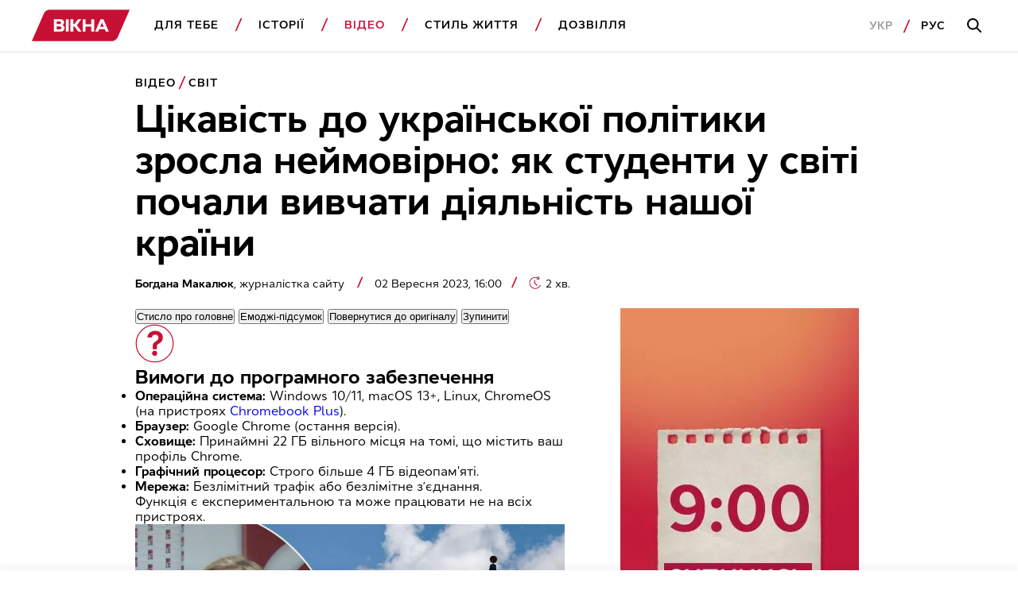

--- FILE ---
content_type: text/html; charset=UTF-8
request_url: https://vikna.tv/video/svit/yak-vykladayut-ukrayinsku-polityku-u-manchesterskomu-universyteti/
body_size: 48403
content:
<!doctype html>
<html lang="uk"
      prefix="og: https://ogp.me/ns#">
<head>
	<meta charset="UTF-8">
	<meta name="viewport" content="width=device-width, initial-scale=1">
	<!-- Google Tag Manager -->
<script>(function(w,d,s,l,i){w[l]=w[l]||[];w[l].push({'gtm.start':
new Date().getTime(),event:'gtm.js'});var f=d.getElementsByTagName(s)[0],
j=d.createElement(s),dl=l!='dataLayer'?'&l='+l:'';j.async=true;j.src=
'https://www.googletagmanager.com/gtm.js?id='+i+dl;f.parentNode.insertBefore(j,f);
})(window,document,'script','dataLayer','GTM-P3X93MD');</script>
<!-- End Google Tag Manager --><meta name="interkassa-verification" content="117b1c92cb044207940531c223722547" /><script charset="UTF-8" src="//web.webpushs.com/js/push/7d55f64164851afdf66062e9147d3cea_1.js" async></script>
<script async src="https://fundingchoicesmessages.google.com/i/pub-8117474556479363?ers=1" nonce="75-E223Zpoah7hu6nhCt4Q"></script><script nonce="75-E223Zpoah7hu6nhCt4Q">(function() {function signalGooglefcPresent() {if (!window.frames['googlefcPresent']) {if (document.body) {const iframe = document.createElement('iframe'); iframe.style = 'width: 0; height: 0; border: none; z-index: -1000; left: -1000px; top: -1000px;'; iframe.style.display = 'none'; iframe.name = 'googlefcPresent'; document.body.appendChild(iframe);} else {setTimeout(signalGooglefcPresent, 0);}}}signalGooglefcPresent();})();</script>			<script>
                window.infinite_scroll_post_list = [317620,315458,81177,318529,303885,316216,318452,318421,317642,318893,318703,318433,318440,318676,318308,318372,318468,318838,318623,318755];
			</script>
			<title>Як викладають українську політику у Манчестерському університеті</title>
<meta name='robots' content='max-image-preview:large, max-snippet:-1, max-video-preview:-1' />
<link rel="alternate" hreflang="uk" href="https://vikna.tv/video/svit/yak-vykladayut-ukrayinsku-polityku-u-manchesterskomu-universyteti/" />
<link rel="alternate" hreflang="ru" href="https://vikna.tv/ru/video/svit/kak-prepodayut-ukrainskuyu-politiku-v-manchesterskom-universitete/" />
<link rel="alternate" hreflang="x-default" href="https://vikna.tv/video/svit/yak-vykladayut-ukrayinsku-polityku-u-manchesterskomu-universyteti/" />

<!-- All In One SEO Pack 3.7.1.8.8-adt[1620,1752] -->
<meta name="description"  content="Цікавість до української політики за кордоном значно зросла. Як викладають Українську політологію в Манчестерському університеті — читай в матеріалі" />

<script type="application/ld+json" class="aioseop-schema">{"@context":"https://schema.org","@graph":[{"@type":"WebSite","@id":"https://vikna.tv/#website","url":"https://vikna.tv/","name":"Вікна","publisher":{"@id":"https://vikna.tv/#newsmediaorganization"},"potentialAction":{"@type":"SearchAction","target":"https://vikna.tv/?s={search_term_string}","query-input":"required name=search_term_string"}},{"@type":"WebPage","@id":"https://vikna.tv/video/svit/yak-vykladayut-ukrayinsku-polityku-u-manchesterskomu-universyteti/#webpage","url":"https://vikna.tv/video/svit/yak-vykladayut-ukrayinsku-polityku-u-manchesterskomu-universyteti/","inLanguage":"uk","name":"Як викладають українську політику у Манчестерському університеті","isPartOf":{"@id":"https://vikna.tv/#website"},"breadcrumb":{"@id":"https://vikna.tv/video/svit/yak-vykladayut-ukrayinsku-polityku-u-manchesterskomu-universyteti/#breadcrumblist"},"description":"Цікавість до української політики за кордоном значно зросла. Як викладають Українську політологію в Манчестерському університеті — читай в матеріалі","image":{"@type":"ImageObject","@id":"https://vikna.tv/video/svit/yak-vykladayut-ukrayinsku-polityku-u-manchesterskomu-universyteti/#primaryimage","url":"https://vikna.tv/wp-content/uploads/2023/08/28/prapor_.jpg","width":1280,"height":720,"caption":"Цікавість до української політики зросла неймовірно: як студенти у світі почали вивчати діяльність нашої країни"},"primaryImageOfPage":{"@id":"https://vikna.tv/video/svit/yak-vykladayut-ukrayinsku-polityku-u-manchesterskomu-universyteti/#primaryimage"},"datePublished":"2023-09-02T16:00:00+03:00","dateModified":"2025-05-19T15:35:31+03:00"},{"@type":"Person","@id":"https://vikna.tv/author/makaliukb/#author","name":"Макалюк Богдана","sameAs":[],"image":{"@type":"ImageObject","@id":"https://vikna.tv/#personlogo","url":"https://secure.gravatar.com/avatar/eb71152f4040e4e46445c752712a71b3?s=96&d=mm&r=g","width":96,"height":96,"caption":"Макалюк Богдана"}},{"@type":"BreadcrumbList","@id":"https://vikna.tv/video/svit/yak-vykladayut-ukrayinsku-polityku-u-manchesterskomu-universyteti/#breadcrumblist","itemListElement":[{"@type":"ListItem","position":1,"item":{"@type":"WebPage","@id":"https://vikna.tv/","url":"https://vikna.tv/","name":"Вікна"}},{"@type":"ListItem","position":2,"item":{"@type":"WebPage","@id":"https://vikna.tv/video/","url":"https://vikna.tv/video/","name":"Відео"}},{"@type":"ListItem","position":3,"item":{"@type":"WebPage","@id":"https://vikna.tv/video/svit/","url":"https://vikna.tv/video/svit/","name":"Світ"}},{"@type":"ListItem","position":4,"item":{"@type":"WebPage","@id":"https://vikna.tv/video/svit/yak-vykladayut-ukrayinsku-polityku-u-manchesterskomu-universyteti/","url":"https://vikna.tv/video/svit/yak-vykladayut-ukrayinsku-polityku-u-manchesterskomu-universyteti/","name":"Цікавість до української політики зросла неймовірно: як студенти у світі почали вивчати діяльність нашої країни"}}]},{"@type":"NewsArticle","@id":"https://vikna.tv/video/svit/yak-vykladayut-ukrayinsku-polityku-u-manchesterskomu-universyteti/#newsarticle","isPartOf":{"@id":"https://vikna.tv/video/svit/yak-vykladayut-ukrayinsku-polityku-u-manchesterskomu-universyteti/#webpage"},"author":[{"@id":"https://vikna.tv/by/bogdana-makalyuk/#author","@type":"Person","name":"Богдана Макалюк","url":"https://vikna.tv/by/bogdana-makalyuk/"}],"headline":"Цікавість до української політики зросла неймовірно: як студенти у світі почали вивчати діяльність нашої країни","datePublished":"2023-09-02T16:00:00+03:00","dateModified":"2025-05-19T15:35:31+03:00","wordCount":475,"mainEntityOfPage":{"@id":"https://vikna.tv/video/svit/yak-vykladayut-ukrayinsku-polityku-u-manchesterskomu-universyteti/#webpage"},"publisher":{"@id":"https://vikna.tv/#newsmediaorganization"},"articleSection":"Відео, Світ, Війна в Україні, Світ, Україна, Богдана Макалюк","thumbnailUrl":"https://vikna.tv/wp-content/uploads/2023/08/28/prapor_.jpg","inLanguage":"uk","image":{"@type":"ImageObject","@id":"https://vikna.tv/video/svit/yak-vykladayut-ukrayinsku-polityku-u-manchesterskomu-universyteti/#primaryimage","url":"https://vikna.tv/wp-content/uploads/2023/08/28/prapor_.jpg","width":1280,"height":720,"caption":"Цікавість до української політики зросла неймовірно: як студенти у світі почали вивчати діяльність нашої країни"}},{"@type":"NewsMediaOrganization","@id":"https://vikna.tv/#newsmediaorganization","url":"https://vikna.tv/","name":"Вікна-новини","sameAs":["https://www.facebook.com/viknaSTB/","https://t.me/viknatv/","https://www.instagram.com/vikna.tv/","https://x.com/Viknatv","https://www.youtube.com/@Vikna-novyny-STB"],"logo":{"@type":"ImageObject","@id":"https://vikna.tv/#logo","url":"https://vikna.tv/wp-content/uploads/2021/11/26/vikna-logo.png","caption":"Цікавість до української політики зросла неймовірно: як студенти у світі почали вивчати діяльність нашої країни"},"image":{"@id":"https://vikna.tv/#logo"}}]}</script>
<link rel="canonical" href="https://vikna.tv/video/svit/yak-vykladayut-ukrayinsku-polityku-u-manchesterskomu-universyteti/" />
<meta property="og:locale" content="uk_UA" />
<meta property="og:type" content="article" />
<meta property="og:title" content="Цікавість до української політики зросла неймовірно: як студенти у світі почали вивчати діяльність нашої країни – Вікна" />
<meta property="og:description" content="Цікавість до української політики за кордоном значно зросла. Як викладають Українську політологію в Манчестерському університеті — читай в матеріалі" />
<meta property="og:url" content="https://vikna.tv/video/svit/yak-vykladayut-ukrayinsku-polityku-u-manchesterskomu-universyteti/" />
<meta property="og:site_name" content="Вікна" />
<meta property="og:image" content="https://vikna.tv/wp-content/uploads/2023/08/28/prapor_.jpg" />
<meta property="og:image:width" content="1200" />
<meta property="og:image:height" content="800" />
<meta property="article:tag" content="Відео" />
<meta property="article:tag" content="Світ" />
<meta property="article:tag" content="Війна в Україні" />
<meta property="article:tag" content="Україна" />
<meta property="article:published_time" content="2023-09-02T13:00:00Z" />
<meta property="article:modified_time" content="2025-05-19T12:35:31Z" />
<meta property="article:publisher" content="https://www.facebook.com/viknaSTB" />
<meta property="og:image:secure_url" content="https://vikna.tv/wp-content/uploads/2023/08/28/prapor_.jpg" />
<meta name="twitter:card" content="summary_large_image" />
<meta name="twitter:site" content="@Viknatv" />
<meta name="twitter:creator" content="@Viknatv" />
<meta name="twitter:domain" content="vikna.tv" />
<meta name="twitter:title" content="Цікавість до української політики зросла неймовірно: як студенти у світі почали вивчати діяльність нашої країни – Вікна" />
<meta name="twitter:description" content="Цікавість до української політики за кордоном значно зросла. Як викладають Українську політологію в Манчестерському університеті — читай в матеріалі" />
<meta name="twitter:image" content="https://vikna.tv/wp-content/uploads/2023/08/28/prapor_.jpg" />
<!-- All In One SEO Pack -->
<link rel="amphtml" href="https://vikna.tv/video/svit/yak-vykladayut-ukrayinsku-polityku-u-manchesterskomu-universyteti/amp/" /><meta name="generator" content="AMP for WP 1.0.99.2"/><link rel='dns-prefetch' href='//player.bidmatic.io' />
<link rel='dns-prefetch' href='//securepubads.g.doubleclick.net' />
<link rel='dns-prefetch' href='//www.googletagmanager.com' />
<link rel='dns-prefetch' href='//www.google-analytics.com' />
<link rel='dns-prefetch' href='//tpc.googlesyndication.com' />
<link rel='dns-prefetch' href='//gaua.hit.gemius.pl' />
<link rel='preconnect' href='https://www.googletagmanager.com' />
<link rel='preconnect' href='https://www.google-analytics.com' />
<style id="thm-inf-scroll-inline-css">.footer-wrapper.inf_scroll_display{display:block}</style>
<style id='classic-theme-styles-inline-css' type='text/css'>
/*! This file is auto-generated */
.wp-block-button__link{color:#fff;background-color:#32373c;border-radius:9999px;box-shadow:none;text-decoration:none;padding:calc(.667em + 2px) calc(1.333em + 2px);font-size:1.125em}.wp-block-file__button{background:#32373c;color:#fff;text-decoration:none}
</style>
<link rel='preload' as='style' onload="this.onload=null;this.rel='stylesheet'" id='adt-gemini-built-in-styles-css' href='https://vikna.tv/wp-content/plugins/adt-gemini-built-in/assets/css/adt-gemini-built-in.min.css?ver=1.4.6' type='text/css' media='all' />
<noscript><link rel='preload' as='style' onload="this.onload=null;this.rel='stylesheet'" id='adt-gemini-built-in-styles-css' href='https://vikna.tv/wp-content/plugins/adt-gemini-built-in/assets/css/adt-gemini-built-in.min.css?ver=1.4.6' type='text/css' media='all' />
</noscript><link rel='preload' as='style' onload="this.onload=null;this.rel='stylesheet'" id='social-embed-styles-css' href='https://vikna.tv/wp-content/plugins/social-embed/dist/css/social-embed-styles.css?ver=1.1.1' type='text/css' media='all' />
<noscript><link rel='preload' as='style' onload="this.onload=null;this.rel='stylesheet'" id='social-embed-styles-css' href='https://vikna.tv/wp-content/plugins/social-embed/dist/css/social-embed-styles.css?ver=1.1.1' type='text/css' media='all' />
</noscript><link rel='preload' as='style' onload="this.onload=null;this.rel='stylesheet'" id='post_gallery_style-css' href='https://vikna.tv/wp-content/themes/vikna/includes/post-gallery/css/post-gallery.css?ver=1.0.2' type='text/css' media='all' />
<noscript><link rel='preload' as='style' onload="this.onload=null;this.rel='stylesheet'" id='post_gallery_style-css' href='https://vikna.tv/wp-content/themes/vikna/includes/post-gallery/css/post-gallery.css?ver=1.0.2' type='text/css' media='all' />
</noscript><link rel='preload' as='style' onload="this.onload=null;this.rel='stylesheet'" id='swiper_bundle-css' href='https://vikna.tv/wp-content/themes/vikna/includes/post-gallery/css/lib/swiper-bundle.min.css?ver=8.4.4' type='text/css' media='all' />
<noscript><link rel='preload' as='style' onload="this.onload=null;this.rel='stylesheet'" id='swiper_bundle-css' href='https://vikna.tv/wp-content/themes/vikna/includes/post-gallery/css/lib/swiper-bundle.min.css?ver=8.4.4' type='text/css' media='all' />
</noscript><link rel='preload' as='style' onload="this.onload=null;this.rel='stylesheet'" id='glightbox-css' href='https://vikna.tv/wp-content/themes/vikna/includes/post-gallery/css/lib/glightbox.min.css?ver=1.0.0' type='text/css' media='all' />
<noscript><link rel='preload' as='style' onload="this.onload=null;this.rel='stylesheet'" id='glightbox-css' href='https://vikna.tv/wp-content/themes/vikna/includes/post-gallery/css/lib/glightbox.min.css?ver=1.0.0' type='text/css' media='all' />
</noscript><script src="https://player.bidmatic.io/microplayer/v2/smartvideo.ab.min.js" defer id="bidmatic-smartvideo-js"></script><link rel="https://api.w.org/" href="https://vikna.tv/wp-json/" /><link rel="alternate" title="JSON" type="application/json" href="https://vikna.tv/wp-json/wp/v2/posts/315782" /><style>#wp-admin-bar-server-ip.server-ip div{background:#B4D6C6;color:rgb(29, 35, 39);}</style>			<script type="application/ld+json">
				{
  "@context": "https://schema.org",
  "@type": "NewsMediaOrganization",
  "name": "Вікна – новини України та світу, лайфстайл, корисні поради",
  "url": "https://vikna.tv/",
  "logo": {
    "@type": "ImageObject",
    "url": "https://vikna.tv/wp-content/uploads/2021/11/26/vikna-logo.png",
    "width": 249,
    "height": 80
  },
  "sameAs": [
    "https://www.facebook.com/viknaSTB/",
    "https://t.me/viknatv/",
    "https://www.instagram.com/vikna.tv/",
    "https://x.com/Viknatv",
    "https://www.youtube.com/@Vikna-novyny-STB"
  ],
  "publishingPrinciples": "https://vikna.tv/redakczijna-polityka/",
  "address": {
    "@type": "PostalAddress",
    "streetAddress": "вул. Паньківська, 11",
    "addressLocality": "м. Київ",
    "postalCode": "01033",
    "addressCountry": "UA"
  },
  "contactPoint": {
    "@type": "ContactPoint",
    "url": "https://vikna.tv/kontakty/",
    "contactType": "customer service"
  }
}
			</script>
			
<link rel="manifest" href="https://vikna.tv/wp-json/adt-pwa/v1/ua/">
        <script>window.addEventListener('load',async()=>{if('serviceWorker' in navigator){try{await navigator.serviceWorker.register('/adt-pwa-sw.js',{scope: '/'}); console.info('%c%s','color: green; border: 1px solid;','PWA Service Worker register success!')}catch(e){console.log('%c%s','color: red; border: 1px solid;','PWA Service Worker register fail!',e)}}else{console.log('%c%s','color: yellow; border: 1px solid;','PWA: Service workers are not supported!')}})</script><meta name="mobile-web-app-capable" content="yes">
    <meta name="apple-mobile-web-app-capable" content="yes">
    <meta name="theme-color" content="#c81034">
    <meta name="msapplication-navbutton-color" content="#c81034">
    <meta name="apple-mobile-web-app-status-bar-style" content="black-translucent">
    <meta name="msapplication-starturl" content="/ua/">
    <link rel="icon" type="image/png" sizes="144x144" href="https://vikna.tv/assets/android-chrome-144x144.png">
    <link rel="apple-touch-icon" type="image/png" sizes="144x144" href="https://vikna.tv/assets/android-chrome-144x144.png">
    <link rel="icon" type="image/png" sizes="192x192" href="https://vikna.tv/assets/android-chrome-192x192.png">
    <link rel="apple-touch-icon" type="image/png" sizes="192x192" href="https://vikna.tv/assets/android-chrome-192x192.png">
    <link rel="icon" type="image/png" sizes="512x512" href="https://vikna.tv/wp-content/uploads/2025/04/30/512x512.png">
    <link rel="apple-touch-icon" type="image/png" sizes="512x512" href="https://vikna.tv/wp-content/uploads/2025/04/30/512x512.png">
	<style></style>

	<style>
    .cookie-pop {
        position: fixed;
        display: none;
        right: 0;
        bottom: 0;
        left: 0;
        font-size: 13px;
        background: #fff;
        z-index: 999999;
        padding: 20px 10px;
        max-width: 100%;
        min-width: 100%;
        box-sizing: border-box;
        border-top: 1px solid rgba(0,0,0,0.12);
    }

    .cookie-pop.show {
        display: block;
    }

    .cookie-pop-content {
        display: grid;
        grid-template-columns: 1fr auto;
        align-items: center;
        max-width: 1024px;
        margin: 0 auto;
        gap: 20px;
    }

    .cookie-pop-text {
        line-height: 19px;
        color: #000;
    }

    .cookie-pop-text a {
        color: #C81034;
    }

    .cookie-pop-agree {
        margin: 0 auto;
        padding: 5px 10px;
        text-transform: uppercase;
        background: #C81034;
        color: #fff;
    }

    .cookie-pop-agree:hover {
        cursor: pointer;
    }

    @media screen and (max-width: 768px) {
        .cookie-pop-content {
            grid-template-columns: 1fr;
            grid-template-rows: 1fr auto;
        }
    }

    @media screen and (max-width: 576px) {
        .cookie-pop-content {
            gap: 5px;
            font-size: 12px;
        }
    }
</style><style>.gptAd:empty{height:0 !important;margin:0}.gptAd div:empty{height:0 !important;margin:0}.hide-empty:empty{height:0 !important;margin:0 !important}.gap-placeholder{display:block;position:relative;text-align:center}.gap-placeholder-image{display:block;margin:0 auto;width:auto}.promo-placeholder{position:relative}.promo-placeholder::before{background-color:#f0f0f0;color:#bbb6b6;align-content:center;text-align:center;content:"Ad";position:absolute;bottom:0;left:0;right:0;top:0;z-index:-1}/*# sourceMappingURL=style.min.css.map */</style>
<style>@font-face{font-display:swap;font-family:Cyntho Next SLM;font-style:normal;font-weight:400;src:url(/wp-content/themes/vikna/dist/fonts/CynthoNextSLM-Regular.woff2) format("woff2")}@font-face{font-display:swap;font-family:Cyntho Next SLM;font-style:normal;font-weight:600;src:url(/wp-content/themes/vikna/dist/fonts/CynthoNextSLM-SemiBold.woff2) format("woff2")}@font-face{font-display:swap;font-family:Cyntho Next SLM;font-style:normal;font-weight:700;src:url(/wp-content/themes/vikna/dist/fonts/CynthoNextSLM-Bold.woff2) format("woff2")}.schema-faq-question,.schema-how-to-step-name{font-size:22px;line-height:26px;margin-bottom:24px}.schema-faq-question{display:block}.schema-faq{margin-bottom:40px}.schema-faq .schema-faq-answer{margin-bottom:0}.schema-faq img,.schema-how-to img{width:100%}.schema-how-to .schema-how-to-steps .schema-how-to-step{border-bottom:1px solid rgba(0,0,0,.8);list-style-position:inside;margin-bottom:40px;margin-left:0;padding-bottom:40px;padding-left:0}.schema-how-to .schema-how-to-steps .schema-how-to-step:last-child{border-bottom:unset;padding-bottom:0}.schema-how-to .schema-how-to-steps .schema-how-to-step::marker{font-size:22px;line-height:26px}.schema-how-to .schema-how-to-steps .schema-how-to-step .schema-how-to-step-text{margin-bottom:0}.schema-how-to .schema-how-to-steps .schema-how-to-step ul{margin-top:24px}.schema-how-to .schema-how-to-steps .schema-how-to-step ul li{list-style-type:square;margin-left:0;padding:0}@media(min-width:768px){.schema-faq-question,.schema-how-to .schema-how-to-steps .schema-how-to-step::marker,.schema-how-to-step-name{font-size:24px;line-height:28px}}@media(min-width:1280px){.schema-faq-question,.schema-how-to .schema-how-to-steps .schema-how-to-step::marker,.schema-how-to-step-name{font-size:28px;line-height:32px}.schema-faq{margin-bottom:48px}.schema-faq .schema-how-to-steps .schema-how-to-step{margin-bottom:48px;padding-bottom:48px}}:root{--black:#000;--grey:#000 60%;--red:#c81034;--white:#fff;--grey-background:rgba(0,0,0,.04);--grey-border:solid 1px rgba(0,0,0,.12)}*{box-sizing:border-box;margin:0;padding:0;scroll-behavior:smooth;scroll-margin-top:85px}body{font-family:Cyntho Next SLM,Segoe UI,Roboto,Arial,Helvetica,sans-serif;font-weight:400}.h1,h1{font-size:28px;line-height:31px}.h2,h2{font-size:24px;line-height:26px}.h3,.schema-faq-question,blockquote p,h3{font-size:22px;line-height:26px}.h4,h4{font-size:18px}.h4,.h5,h4,h5{line-height:22px}.h5,h5{font-size:16px;font-weight:400}.text-bold{font-weight:700}a{text-decoration:none}a :visited{color:initial}.text-wrapper .no-highlight{color:unset}img{display:inline-block;height:auto}.hidden{display:none}.db{display:block}.mw-300{max-width:300px}.subhead-2{letter-spacing:.99px}.caption-1,.load-more,.subhead-2{font-size:14px;line-height:20px}.load-more{background:0 0;border:1px solid var(--red);color:var(--red);display:inline-block;font-weight:600;letter-spacing:.99px;margin:0 auto;padding-bottom:14px;padding-top:14px;text-align:center;text-transform:uppercase;width:100%}.promo-sidebar{margin:0 auto 40px;position:relative}.promo-sidebar img{display:block;margin:0 auto;width:100%}.ajax-article{padding-top:20px}.ajax-article .promo-sidebar{margin:0 auto}.promo-mobile{max-width:300px}.promo-portrait{max-width:728px}.promo-landscape.margin-top,.promo-large.margin-top,.promo-mobile.margin-top,.promo-portrait.margin-top{margin-top:40px}.main-wrapper{margin:0 auto;padding-top:95px}.section-wrapper{padding-right:20px}.left-padding,.section-wrapper{padding-left:20px}.item-category{color:var(--red)}.item-title{color:var(--black)}.item-title.bold>h5{font-size:18px;font-weight:700}.item-category{color:var(--red);display:inline-block;font-size:14px;font-weight:600;letter-spacing:.99px;line-height:20px;margin-bottom:8px;text-transform:uppercase}.item-category.db{display:block}.border-top{border-top:1px solid #000;padding-top:40px}.category-red{background:var(--red);border-bottom-right-radius:20px 50px;border-top-left-radius:20px 50px;color:var(--white);height:20px;line-height:19px;margin-left:5px;padding:1px 10px 0;position:relative}.category-red:before{border-color:var(--red) transparent var(--red) transparent;border-style:solid;border-top-right-radius:100px;border-width:0 0 20px 10px;content:"";left:-5px;position:absolute;top:0}.category-red:after{border-bottom-left-radius:100px;border-color:var(--red) transparent var(--red) transparent;border-style:solid;border-width:20px 10px 0 0;content:"";left:calc(100% - 5px);position:absolute;top:0}article .item-img,section .item-img{display:block;margin-bottom:16px}article .preview-img,article .profile-img,section .preview-img,section .profile-img{display:block;width:100%}.item-section-title{color:var(--black);display:block;margin-bottom:20px}.scroll-wrapper{display:flex;overflow-x:scroll}.scroll-wrapper .img-content-wrapper,.scroll-wrapper .item-wrap{min-width:236px}.scroll-wrapper .img-content-wrapper:last-child,.scroll-wrapper .item-wrap:last-child{margin-right:20px}.item-text-wrap,section{width:100%}.pagination{column-gap:66px;display:grid;font-weight:700;letter-spacing:.99px;line-height:22px}@media screen and (max-width:1279px){.pagination{grid-template-columns:1fr}}.pagination .nav-links{align-items:center;display:flex;gap:27px;height:48px;justify-content:center;position:relative}.pagination .page-numbers.disable:before{border-color:rgba(0,0,0,.4)}.pagination .next,.pagination .prev{align-items:center;background-color:unset;border:1px solid var(--black);content:"";cursor:pointer;display:flex;height:48px;justify-content:center;position:absolute;width:48px}.pagination .page-number-hide{display:none}.next:hover:before,.prev:hover:before{border-color:var(--white)}.next:before,.prev:before{border-right:2px solid var(--black);border-top:2px solid var(--black);content:"";display:block;height:11px;position:relative;width:11px}.next:disabled:before,.prev:disabled:before{border-color:rgba(0,0,0,.4)}.next{right:0}.next:before{left:-3px;transform:rotate(45deg)}.prev{left:0}.prev:before{left:3px;transform:rotate(-135deg)}.border-btm-grey{border-bottom:var(--grey-border)}blockquote{position:relative}blockquote p{font-weight:700}blockquote:before{background-image:url(/wp-content/themes/vikna/dist/images/icon/quote-icon.svg);background-repeat:no-repeat;content:"";display:block;height:29px;line-height:0;margin-bottom:26px;width:41px}.adaptive_iframe_wrapper{height:0;padding-bottom:56.25%;position:relative}.adaptive_iframe_wrapper iframe{border:0;bottom:0;height:100%;left:0;overflow:hidden;position:absolute;right:0;top:0;width:100%}hr.wp-block-separator{border-bottom:1px solid rgba(0,0,0,.12);border-style:initial;margin-bottom:40px;margin-top:40px}.logged-in .header{top:46px}.wq_questionTextCtr{width:100%}.wq-result-title.wq_resultTitle{font-size:24px;font-weight:700;padding:25px 0}.wq-question-answers>p{color:var(--red);font-size:20px;font-weight:700;margin-bottom:15px}.next_article_load{display:flex;justify-content:center}.headline_load{display:none;margin:30px 0}.headline_load.loading{display:flex}.partner-wrapper{margin:16px auto 0;max-width:1034px;padding:40px 20px}.post-separator{border-bottom:1px solid #000;margin-bottom:20px;padding-bottom:20px!important}.article_category_list{display:flex;flex-wrap:wrap}@media screen and (max-width:1024px){.article_category_list{margin-bottom:12px}}.article_category_list a:after{background-image:url([data-uri]);background-position:50%;background-repeat:no-repeat;content:"";height:18px;padding-left:5px;position:absolute;vertical-align:middle;width:10px}.article_category_list a:last-of-type:after{background:none}.content-page-section .category{margin-right:16px}.mt-0{margin-top:0!important}.mobile-menu-footer .lang-selector--items{display:flex}.time{color:rgba(0,0,0,.6);font-size:14px}.header{background-color:var(--white);border-bottom:var(--grey-border);position:fixed;top:0;width:100%;z-index:9999}.navbar-logo{display:inline-block}.logo{height:30px;vertical-align:middle;width:99.26px}.dws-menu{background:var(--secondary-color);font-weight:600;line-height:22px;list-style-type:none;overflow:hidden;padding:12px 22px 12px 20px;text-transform:uppercase}.dws-menu [type=checkbox]{display:none}.menu-wrapper{list-style-type:none;max-height:0}.menu-wrapper a{color:var(--black);text-decoration:none}.menu-item{position:relative}.menu-item a{display:block}.menu-item>a{border-bottom:var(--grey-border);font-size:16px;letter-spacing:.99px;padding-bottom:20px;padding-top:20px}label.toggleMenu{background-image:url(/wp-content/themes/vikna/dist/images/icon/burger.svg);background-position:50%;background-repeat:no-repeat;height:100%;position:absolute;right:12px;top:0;width:40px}input.toggleMenu:checked~label.toggleMenu{background-image:url(/wp-content/themes/vikna/dist/images/icon/close.svg)}input.toggleMenu:checked~.menu-wrapper{box-shadow:0 12px 12px 0 rgba(0,0,0,.1);justify-content:space-between;left:0;max-height:calc(100vh - 58px);overflow-y:scroll;position:absolute;top:54px;transition:max-height .7s;width:100%}input.toggleMenu:checked~.menu-wrapper>li{background-color:var(--white);padding-left:20px;padding-right:20px}input.toggleMenu:checked~.menu-wrapper .search-mobile-place{display:block}.submenu-list{max-height:0}.submenu-list .submenu-item:last-child{border-bottom:var(--grey-border)}.submenu-item{display:none}.submenu-item a{padding-bottom:10px;padding-top:10px;text-transform:none}label.toggleSubmenu{display:flex;height:100%;justify-content:center;position:absolute;right:12px;top:0;width:40px}label.toggleSubmenu:before{background-image:url(/wp-content/themes/vikna/dist/images/icon/arrow-down.svg);background-position:50%;background-repeat:no-repeat;background-size:21px 11.5px;content:"";display:block;height:24px;position:absolute;top:20px;width:24px}input.toggleSubmenu:checked~.submenu-list{max-height:5000px;transition:max-height 2s}input.toggleSubmenu:checked~.submenu-list .submenu-item{display:block}input.toggleSubmenu:checked~a{border-bottom:none;color:var(--red);padding-bottom:10px}input.toggleSubmenu:checked~label.toggleSubmenu:before{background-image:url(/wp-content/themes/vikna/dist/images/icon/arrow-up.svg);background-repeat:no-repeat}.mobile-menu-footer{align-items:center;display:flex;justify-content:flex-start;padding-bottom:20px;padding-top:20px;position:relative}.mobile-menu-footer a{letter-spacing:.99px}.mobile-menu-footer a:active{color:rgba(0,0,0,.4)}.mobile-menu-footer .lang:first-child{margin-right:13px}.mobile-menu-footer .lang:first-child:after{background-image:url([data-uri]);background-repeat:no-repeat;content:"";display:inline-block;height:18px;margin-left:13px;vertical-align:middle;width:10px}.mobile-menu-footer .lang-active{color:rgba(0,0,0,.4)}.login{border:1px solid #000;display:none;font-size:14px;line-height:20px;margin-left:auto;padding:8px 20px}.active,a.active{color:var(--red)}.search-button-input,.search-button-mobile{background-image:url(/wp-content/themes/vikna/dist/images/icon/search.svg);background-position:50%;background-repeat:no-repeat}.search-button-mobile{height:100%;position:absolute;right:52px;top:0;width:40px}.search-button-input{background-color:var(--white);border:none;display:none;height:52px;left:21px;position:absolute;top:33px;width:55px}.search-button-full{display:none}.search-mobile-place{display:none;padding-bottom:20px;padding-top:32px}.search-input{border:var(--grey-border);height:54px;padding-left:16px;width:100%}.search-input:focus-within{outline:none;padding-left:56px}.search-input:focus-within~.search-button-input{display:block}.hot-topics-menu{padding:0 20px}.hot-topics-menu .menu-wrapper{display:flex;justify-content:space-between;list-style-type:none;max-height:none;overflow:auto}.hot-topics-menu .menu-item{list-style-type:none;margin-right:20px}.hot-topics-menu .menu-item:before{background-image:none}.hot-topics-menu .menu-item:last-child{margin-right:0}.hot-topics-menu .menu-item a{border-bottom:0;color:var(--red);font-size:14px;font-weight:600;white-space:nowrap}.button-scroll{display:inline-block;left:calc(100% - 48px);position:fixed;top:calc(100% - 56px)}.button-scroll .scroll-btn{align-items:center;background-color:var(--red);content:"";display:flex;height:56px;justify-content:center;right:0;width:48px}.button-scroll .scroll-btn:before{border-right:2px solid var(--white);border-top:2px solid var(--white);content:"";display:block;height:11px;left:-3px;position:relative;transform:rotate(45deg);width:11px}.button-scroll .scroll-left-content{align-items:center;background-color:var(--red);display:inline-grid;grid-template-columns:56px auto;height:56px;position:fixed;right:48px;top:calc(100% - 56px);width:calc(100% - 48px)}.button-scroll .scroll-left-content .scroll-text-wrapper{color:var(--white);font-size:14px;font-weight:600;line-height:20px;padding:8px 0 8px 16px}.button-scroll .scroll-left-content .read-more{color:hsla(0,0%,100%,.8);display:none;letter-spacing:.08em;text-transform:uppercase}.button-scroll.left-button{left:0}.button-scroll.left-button .scroll-btn:before{left:0;transform:rotate(225deg)}.button-scroll.left-button .scroll-left-content{grid-template-columns:auto 56px;right:0}.button-scroll.left-button .scroll-left-content .preview-img{order:2}.button-scroll.left-button .scroll-left-content .scroll-text-wrapper{order:1}.promo-mobile{margin-bottom:40px}.promo-landscape,.promo-large,.promo-portrait{display:none}.section-img_text-bottom{margin-bottom:40px}.section-img_text-bottom .item-img{margin-bottom:0}.section-img_text-bottom .item-text-wrap{box-shadow:8px 8px 0 var(--red);padding:20px 20px 20px 0}.section-img_text-bottom .item-title h2{margin-bottom:8px}.section-only-text{margin-bottom:40px}.section-only-text .item-section-title{border-bottom:var(--grey-border);margin-bottom:16px;padding-bottom:20px}.section-only-text .item-text-wrap{border-bottom:var(--grey-border);margin-bottom:16px;padding-bottom:16px}.section-only-text .item-text-wrap:nth-child(6){margin-bottom:20px}.section-only-text .with-category{line-height:22px}.i_tb-ot-i_tb-1x1_10x1{padding:0}::-webkit-scrollbar-thumb{background-color:hsla(0,0%,100%,.4);border-radius:4px}.black-bg{background-color:var(--black)}.black-bg .item-title{color:var(--white)}.black-bg .load-more{border:1px solid var(--white);color:var(--white)}.black-bg .item-section-title{padding-left:20px;padding-right:20px}.black-bg .black-bg-wrapper .section-wrapper{margin-bottom:40px}.section-1x1_10x1{padding-bottom:40px;padding-top:40px}.section-1x1_10x1 .item-section-title{color:var(--white)}.section-1x1_10x1 .item-section-title+.item-text-wrap{margin-bottom:40px}.section-1x1_10x1.black-bg-submenu{margin-bottom:40px;padding-bottom:20px;padding-top:20px}.section-1x1_10x1.black-bg-submenu .sub-menu-category li>a{color:var(--white)}.section-1x1_10x1.black-bg-submenu .section-10x1{margin-bottom:0}.preview-img-wrapper{position:relative}.duration-video{background-color:rgba(0,0,0,.6);bottom:0;color:var(--white);font-size:14px;font-weight:600;letter-spacing:.99px;line-height:20px;padding:4px 15px 4px 12px;position:absolute}.duration-video:before{background-image:url(/wp-content/themes/vikna/dist/images/icon/duration-icon.svg);background-position:50%;background-repeat:no-repeat;background-size:12.25px 13.26px;content:"";display:inline-block;height:16px;margin-right:8px;vertical-align:text-bottom;width:16px}.section-10x1{margin-bottom:20px;overflow:hidden}.section-10x1 .scroll-wrapper{padding-bottom:22px}.section-10x1 h5{font-size:18px;font-weight:700;line-height:22px}.section-10x1 .scroll-wrapper{gap:20px}.section-img_text-right{margin-bottom:40px;padding-top:40px}.section-img_text-right.section_10x1 .section-title{margin-bottom:24px}.section-img_text-right .item-text-wrap{margin-bottom:40px}.section-img_text-right .item-desc{display:none}.video-section{margin-top:40px}.section-1x3_advise{background-color:rgba(0,0,0,.04);margin-bottom:40px;margin-top:40px;padding-bottom:40px;padding-top:40px}.section-1x3_advise .item-wrap{background-color:var(--white);display:grid;grid-template-rows:1fr 2fr;padding:24px 20px 0;text-align:center}.section-1x3_advise .item-wrap h5{font-size:18px;font-weight:700;line-height:22px}.section-1x3_advise .item-category,.section-1x3_advise .item-title{margin-bottom:20px}.section-1x3_advise .preview-img{border-radius:50%;height:158px;margin:0 auto 16px;object-fit:cover;width:158px}.section-1x3_advise .counselor-name{color:var(--black)}.section-1x3_advise .counselor-desc{color:rgba(0,0,0,.6);font-size:14px;line-height:20px}.section-1x3_advise .scroll-wrapper{gap:16px}.button-left,.button-right{display:none}.section-1x1_4x1 .section-img_text-bottom{margin-top:0}.section-4x1-2 .preview-img{min-height:157px;object-fit:cover}.section-4x1{margin-bottom:40px}.section-4x1 .scroll-wrapper{gap:16px}.section-1x3_author .item-text-wrap{margin-bottom:40px}.section-1x3_author .item-title h4{margin-bottom:8px}.section-1x3_author .interviewed-person{font-weight:700;margin-bottom:8px}.section-1x3_author .author{color:rgba(0,0,0,.6);font-size:14px;font-weight:400;line-height:20px}.section-1x3_author .items-wrapper{display:flex;flex-wrap:wrap}.section-1x3_author .promo-mobile-first{order:-1}.section-img_text-right_4x1 .section-img_text-bottom{margin-top:0}.footer-wrapper{margin-top:40px;text-align:center}.footer-wrapper .footer-logo{display:block;margin-bottom:32px}.footer-wrapper .footer-logo .logo{height:40px;width:124.08px}.footer-wrapper .logo_media-wrapper{border-bottom:var(--grey-border);margin-bottom:40px;padding-bottom:40px}.footer-wrapper .soc-media{display:inline-flex;gap:10px}.footer-wrapper .soc-media a{border:1px solid #000;border-radius:22px;display:inline-block;padding:9px}.footer-wrapper .soc-media svg{display:block}.footer-wrapper .footer-menu{margin-bottom:40px}.footer-wrapper .footer-menu :last-child{margin-bottom:0}.footer-wrapper .item-footer-menu{color:var(--black);display:block;font-size:16px;line-height:22px;margin-bottom:8px}.footer-wrapper .copyright{border-top:var(--grey-border);font-size:14px;line-height:20px;margin-bottom:40px;padding-top:40px}.footer-wrapper .copyright p{color:rgba(0,0,0,.6);margin-bottom:10px}.footer-wrapper .copyright a{color:var(--black);display:block;margin-bottom:10px}.footer-wrapper .copyright :last-child{margin-bottom:0}.footer-wrapper .logos-wrapper{display:flex;justify-content:space-between;margin-bottom:40px}.footer-wrapper .logos-wrapper a,.footer-wrapper .logos-wrapper svg{display:block}.section-swap-wrapper{margin:0 auto;max-width:940px}.clearfix:after{clear:both;content:" ";display:block;font-size:0;height:0;visibility:hidden}@media screen and (max-width:1023px){.section-swap-wrapper{display:flex;flex-direction:column}}.section-1,.section-2,.section-3,.section-4{max-width:100%}.section-text-left_img .date-item>h4{border-bottom:1px solid rgba(0,0,0,.12);margin-top:40px;padding-bottom:20px;text-transform:lowercase}.section-text-left_img .item-wrap{border-bottom:1px solid rgba(0,0,0,.12);display:grid;gap:16px;grid-template-columns:1fr 100px;padding-bottom:20px;padding-top:20px}.section-text-left_img .item-wrap .item-title>h4{margin-bottom:8px}.section-text-left_img .item-wrap .item-img{margin-bottom:0;min-width:100px}.menu-item-page{margin:25px 0 40px}.img-text-bottom_promo_wrapper .section-img_text-bottom{margin-top:0}.section-1x3_category.section-1x3_category.border-top{border-top:unset;padding-top:0}.section-1x3_category .item-text-wrap{margin-bottom:40px}.section-1x3_category .promo-mobile{display:none}.section-author .author-img{margin-bottom:20px}.section-author.margin-bottom{margin-bottom:40px}.answers{align-items:center}.answers .profile-img{border-radius:50%;object-fit:cover}.answers .author{color:var(--black);font-weight:700}.section-text-left_img .answers{color:rgba(0,0,0,.6);font-size:14px;margin-bottom:16px}.section-text-left_img .answers .author{font-size:18px;line-height:22px}.section-text-left_img .answers .profile-img{display:none}.section-text-left_img .date-wrapper{margin-bottom:40px}.section-text-left_img .date-wrapper .preview-img{height:100px;max-width:100px;object-fit:cover}.section-author .author-wrapper .author-content-wrapper{border-bottom:1px solid #000;padding-bottom:24px}.section-author .author-wrapper .author-content-wrapper h1{margin-bottom:8px}.section-author .author-wrapper .author-content-wrapper .order-wrapper{border-bottom:var(--grey-border);margin-bottom:21px;padding-bottom:21px}.section-author .author-wrapper .author-content-wrapper .author-description{margin-bottom:20px}.section-author .author-wrapper .author-content-wrapper p{font-size:18px;line-height:26px;margin-bottom:40px}.section-author .author-wrapper .author-content-wrapper h3{margin-bottom:20px}.section-author .author-wrapper .author-content-wrapper li{font-size:18px;line-height:26px;list-style-position:inside;list-style-type:square;margin-bottom:24px}.section-author .author-wrapper .author-content-wrapper li::marker{color:var(--red)}.section-author .soc-media a{display:inline-block;margin-right:20px}.section-author .soc-media a:last-child{margin-right:0}.author-img{border-radius:50%;object-fit:cover}.author-img.large-width{flex-shrink:0;height:120px;width:120px}.author-img.small-width{height:80px;width:80px}input[type=checkbox],input[type=checkbox]:checked~.btn{display:none}input[type=checkbox]:checked~#content{display:block}#content{display:none}.btn{color:var(--red);display:block;text-decoration:none}.btn:after{background-image:url(/wp-content/themes/vikna/dist/images/icon/arrow-down-red.svg);background-position:50%;background-repeat:no-repeat;background-size:21px 11.5px;content:"";display:inline-block;height:24px;margin-left:10px;vertical-align:middle;width:24px}.section-author.tag-page #content{border-bottom:1px solid var(--black);display:block;padding-bottom:40px}.section-author.tag-page .author-wrapper{border-bottom:unset;padding-bottom:0}.section-author.tag-page .author-content-wrapper{border-bottom:1px solid var(--black);padding-bottom:40px}.section-author.tag-page .author-content-wrapper p:last-child{margin-bottom:0}.content-page-section .article-labels{align-items:center;column-gap:12px;display:flex;flex-wrap:wrap;margin-bottom:8px}.content-page-section .category{color:var(--black);display:block;font-weight:600;text-transform:uppercase}.content-page-section .title-wrapper{margin:16px auto 20px}.content-page-section .title-wrapper h1{margin-bottom:16px}.content-page-section .main-image{margin:0 auto 40px}.content-page-section .promo-wrapper{margin-bottom:40px}.content-page-section .promo-wrapper .promo-sidebar{margin:0 auto}.content-page-section .author{color:var(--black);display:inline-block;margin-right:10px}.content-page-section .author:after{background-image:url([data-uri]);background-repeat:no-repeat;content:"";display:inline-block;height:14px;margin-left:10px;width:9px}.content-page-section .source{color:rgba(0,0,0,.6);display:inline-block;font-size:12px;margin-top:8px}.content-page-section .source a{color:rgba(0,0,0,.6)}.content-page-section .source .thumbnail-caption:after{background-image:url([data-uri]);background-repeat:no-repeat;content:"";display:inline-block;height:13px;margin-left:5px;margin-top:-3px;vertical-align:middle;width:10px}.content-page-section .source.over-promo{color:var(--black);font-size:16px}.content-page-section.with-video .section-4x1 .item-section-title,.content-page-section.with-video .share-content-wrapper,.content-page-section.with-video .title-wrapper{padding:0 20px}.text-wrapper{font-size:18px;line-height:26px;margin-bottom:20px}.text-wrapper img[class*=wp-image-]{max-width:100%;vertical-align:middle;width:100%}.text-wrapper>img{width:100%}.text-wrapper p,.text-wrapper>img{margin-bottom:24px}.text-wrapper .wp-caption-text{color:rgba(0,0,0,.6);display:inline-block;font-size:12px}.text-wrapper .wp-caption-text a{color:rgba(0,0,0,.6);text-decoration:underline}.category-item{color:var(--red);display:inline-block;font-size:14px;font-weight:600;letter-spacing:.99px;line-height:20px;text-transform:uppercase}.category-item.over-preview{margin-bottom:20px}.child-category-description{border-bottom:1px solid var(--black);padding-bottom:10px}.child-category-description.text-wrapper{margin-bottom:30px}span.date-item{white-space:nowrap}.news-tags{margin-bottom:40px}.news-tags.border-btm-grey{padding-bottom:24px}.news-tags .item-category{margin-bottom:0}.news-tags .category-red{margin-top:10px}.news-tags .source,.news-tags .tags{font-weight:600}.news-tags .tags{margin-bottom:16px}.news-tags a{text-transform:uppercase}.news-tags a:first-child{margin-left:8px}.news-tags .promo-mobile{margin-bottom:0}.news-tags .how-to-edit{display:none;margin-bottom:40px}.news-tags .section-share{display:block}.landscape-1x4,.source.over-promo{margin-bottom:40px}.landscape-1x4 .section-4x1{margin-bottom:0}.landscape-1x4 .scroll-wrapper{padding-bottom:0}.landscape-1x4 .load-more{display:none}.sidebar-wrapper .section-4x1 .scroll-wrapper h5{-webkit-box-orient:vertical;display:-webkit-box;-webkit-line-clamp:4;overflow:hidden;text-overflow:ellipsis}.section-share{display:flex;gap:8px;margin-bottom:40px}.section-share a{border:1px solid #000;border-radius:22px;display:inline-block;padding:9px}.section-share a svg{display:block;height:24px;width:24px}.content-page-section .answers{border-bottom:1px solid rgba(0,0,0,.12);display:flex;gap:24px;margin-bottom:16px;padding-bottom:16px}.content-page-section .answers .profile-img{max-height:64px;max-width:64px}.content-page-section .answers h5{color:var(--black);font-weight:700}.content-page-section .answers p{color:rgba(0,0,0,.6)}.content-page-section .section-wrapper .preview-img,.content-page-section .section-wrapper h1,.content-page-section .section-wrapper h2,.content-page-section .section-wrapper h3,.content-page-section .section-wrapper h4,.content-page-section .section-wrapper h5,.content-page-section .section-wrapper h6,.content-page-section .section-wrapper li{margin-bottom:24px}.content-page-section .section-wrapper li{margin-left:24px;padding-left:16px}.content-page-section .section-wrapper li::marker{color:var(--red);font-weight:700}.content-page-section .section-wrapper{padding:0}.text-wrapper a{color:var(--red)}.hide-mobile{display:none}.border-bottom{border-bottom:1px solid rgba(0,0,0,.8);padding-bottom:40px}.step{color:var(--red);display:inline}.section-editors h1{margin-bottom:40px}.section-editors .section-editors-wrapper{display:flex;flex-direction:column;gap:20px;margin-bottom:80px}.section-editors .section-editors-wrapper .editor-wrapper{align-items:center;color:var(--black);display:flex;gap:16px}.section-editors .section-editors-wrapper .editor-wrapper .position{color:rgba(0,0,0,.6)}.section-editors .section-editors-wrapper .editor-wrapper .name-position-wrapper h4{margin-bottom:4px}.section-contacts{padding-bottom:40px}.contact-form-wrapper,h1.margin-bottom{margin-bottom:40px}.contact-form-wrapper h4{margin-bottom:24px}.contact-form-wrapper label{display:block;margin-bottom:24px}.contact-form-wrapper textarea.inp{padding-bottom:85px;resize:none}.contact-form-wrapper .form .error-msg,.contact-form-wrapper .form .success-msg{color:var(--red);display:none;padding-top:1rem}.contact-form-wrapper .form .send-wrapper{display:flex;flex-direction:row;flex-wrap:wrap;justify-content:space-between}.contact-form-wrapper .form .send-wrapper .red-btn{max-height:50px}.contact-form-wrapper .form .send-wrapper .grecaptcha-notify{padding:1rem 0}.notify{color:var(--red);display:none;font-size:12px;line-height:16px;margin-top:8px}.notify.active{display:block}.inp{border:1px solid #d3d2d1;box-sizing:border-box;font-family:Cyntho Next SLM,Segoe UI,Roboto,Arial,Helvetica,sans-serif;font-size:16px;line-height:22px;padding:13px 16px;width:100%}.inp.error{border-color:var(--red)}.red-btn{background-color:var(--red);border:none;color:var(--white);font-size:14px;font-weight:600;letter-spacing:1.53px;line-height:20px;padding:14px 20px;text-transform:uppercase}.contacts-wrapper h4{margin-bottom:16px}.contacts-wrapper div{margin-bottom:40px}.contacts-wrapper a{color:var(--red)}.img-title-author{display:grid}.img-title-author .item-img{margin-bottom:0}.img-title-author .padding-wrapper{border:1px solid rgba(0,0,0,.12);border-top:0 solid rgba(0,0,0,.12);padding:20px}.img-title-author .item-category,.img-title-author .item-title{display:block;margin-bottom:20px}.img-title-author .answers{display:grid;gap:16px;grid-template-columns:64px auto}.img-title-author.without-author .item-title{margin-bottom:0}.wrapper-author p{color:rgba(0,0,0,.6);font-size:14px;line-height:20px}.grid-2x1,.grid-3x4{display:grid;gap:40px;margin-bottom:40px}.grid-2x1 .img-title-author .item-title,.grid-3x4 .img-title-author .item-title{font-size:18px;line-height:22px}.grid-2x1 .img-title-author .author,.grid-3x4 .img-title-author .author{font-size:16px;line-height:20px}.promo-mobile-2x1-wrapper{margin-bottom:40px}.promo-mobile-2x1-wrapper .promo-sidebar{margin-bottom:0}.promo-mobile-2x1-wrapper .promo-sidebar:last-child{display:none}.section-1x3-mobile-wrapper{margin-bottom:40px}.section-1x3-mobile-wrapper .section-1x3-mobile-scroll .scroll-wrapper{gap:20px}.section-1x3-mobile-wrapper .section-1x3-mobile-scroll h5{font-weight:700}.section-1x3-mobile-wrapper .section-1x3-mobile-scroll .item-wrap{max-width:236px}.section-video_text-right{margin-bottom:40px}.section-video_text-right .item-img{margin-bottom:0}.section-video_text-right .item-title{box-shadow:8px 8px 0 var(--red);display:block;padding:16px 20px 20px 0}.section-video_text-right h2{margin-bottom:8px}.title-large>h3{display:none}.section-exclusive{margin-bottom:20px}.section-exclusive .scroll-wrapper{gap:20px;padding-bottom:20px}.section-exclusive .item-wrap{width:236px}.section-exclusive .absolute-wrapper{background:linear-gradient(180deg,transparent,#000);bottom:0;color:var(--white);font-size:14px;font-weight:600;letter-spacing:.99px;line-height:20px;padding:0 20px 16px;position:absolute;z-index:5}.section-exclusive .absolute-wrapper .item-title{color:var(--white);display:block;margin-bottom:8px}.section-exclusive .absolute-wrapper .item-title h5{font-weight:700}.section-exclusive .absolute-wrapper .duration{margin-bottom:8px}.section-exclusive .absolute-wrapper .duration:before{background-image:url(/wp-content/themes/vikna/dist/images/icon/duration-icon.svg);background-position:50%;background-repeat:no-repeat;background-size:12.25px 13.26px;content:"";display:inline-block;height:16px;margin-right:8px;vertical-align:text-bottom;width:16px}.section-exclusive .author{font-size:16px;font-weight:400;line-height:22px;opacity:.6}.tag h1~.tag-content{margin-top:24px}.tag-content{border-bottom:1px solid rgba(0,0,0,.8);padding-bottom:16px}.tag-content.text-wrapper{margin-bottom:0}.video_text-right_4x1 .item-img{position:relative}.search-page .custom-search{min-height:650px}.search-page .custom-search *{font-family:Cyntho Next SLM,Segoe UI,Roboto,Arial,Helvetica,sans-serif!important;margin:0 0 8px;padding:0}.search-page .custom-search .item-text-wrap{margin-bottom:22px}.search-page .custom-search-box{margin-bottom:20px;min-height:48px}.search-page .custom-search-box *{max-height:48px}.search-page>h1{margin-bottom:40px}.search-page input.gsc-input{background:unset!important;line-height:22px;padding:13px 0 13px 16px!important}.search-page .gsc-input-box{border:1px solid var(--black);border-radius:0;color:var(--black);font-size:16px;line-height:22px}.search-page .gsst_a .gscb_a{color:var(--black);padding-right:16px}.search-page .gsc-search-button-v2{background-color:var(--black);border:unset;border-radius:0;height:48px;padding:0;width:48px}.search-page .gsc-search-button-v2 svg{height:18px;width:18px}.search-page .custom-search-tabs{border-bottom:1px solid #dbdbdb;margin-bottom:20px;padding-top:12px}.search-page .custom-search-tabs button{background-color:unset;border:unset;font-size:14px;font-weight:600;letter-spacing:.08em;line-height:20px;margin-right:24px;padding-bottom:12px;text-transform:uppercase}.search-page .custom-search-tabs button.active{border-bottom:2px solid var(--red)}.search-page .gcsc-branding,.search-page .gcsc-find-more-on-google,.search-page .gcsc-find-more-on-google-root,.search-page .gs-visibleUrl-breadcrumb,.search-page .gsc-above-wrapper-area,.search-page .gsc-adBlock,.search-page .gsc-positioningWrapper,.search-page .gsc-webResult:after{display:none}.search-page .gsc-webResult .gsc-result{border:solid rgba(0,0,0,.12);border-width:0 0 1px;margin-bottom:20px;min-height:121px;padding-bottom:20px;padding-top:0}.search-page .gsc-cursor-page{padding:5px 15px}.search-page table.gsc-search-box td.gsc-input{padding-right:0}.search-page .promo-landscape{display:none}.search-page .promo-mobile{margin-top:40px}.search-page .gsc-results{width:100%}.search-page .gsc-results .gsc-cursor-box{line-height:22px;margin:40px 0 0;text-align:center}.search-page .gsc-results .gsc-cursor-box .gsc-cursor-page{color:var(--black);font-size:16px;margin-right:0}.search-page .gsc-results .gsc-cursor-box .gsc-cursor-current-page{color:var(--red)}.search-page .gsc-results .gsc-cursor{display:flex;margin:0 auto;max-width:360px;width:100%}.search-page .gsc-results .gsc-cursor-numbered-page{white-space:nowrap}.search-page .gsc-cursor-container-next,.search-page .gsc-cursor-container-previous{line-height:0;padding:10px 0}.search-page .gsc-cursor-chevron{margin:0 16px;vertical-align:middle}.search-page .gs-title *{color:var(--black)!important;font-size:18px!important;font-weight:700;line-height:22px!important}.search-page div.gs-title{margin-bottom:8px;margin-left:116px}.search-page .gsc-control-cse .gs-result .gs-image,.search-page .gsc-control-cse .gs-result .gs-result .gs-promotion-image{border:unset}.search-page .gs-bidi-start-align.gs-snippet{color:rgba(0,0,0,.6);font-size:14px;line-height:20px;margin-left:116px;max-height:20px;overflow:hidden}.search-page .gs-bidi-start-align.gs-snippet b:first-child{display:block;margin-bottom:8px;max-height:0;overflow:hidden}.search-page .gs-image-box.gs-web-image-box.gs-web-image-box-landscape,.search-page .gs-image-box.gs-web-image-box.gs-web-image-box-portrait{margin-left:0;position:absolute;top:0;width:unset}.search-page .gs-webResult.gs-result{position:relative}.search-page a.gs-image{display:block;max-height:unset;max-width:unset}.search-page img.gs-image{display:inline-block;height:100px;max-width:100px;object-fit:cover}.error-404-wrapper{text-align:center}.error-404-wrapper .error-404{color:var(--red);font-size:56px;line-height:62px;margin-bottom:20px}.error-404-wrapper h3{margin-bottom:8px}.error-404-wrapper p{line-height:22px;margin-bottom:20px}.error-404-wrapper .red-btn{display:inline-block}.wp-caption{max-width:fit-content;width:100%!important}@media(max-width:350px){iframe.instagram-media{max-width:100%!important;min-width:0!important;width:100vw!important}.footer-wrapper .soc-media,div[id^=div-gpt-ad]:not(.catfish),iframe{margin-left:-20px;margin-right:-20px;max-width:calc(100% + 40px);min-width:0;position:relative;width:calc(100% + 40px)}.footer-wrapper .soc-media{gap:8px;justify-content:center}div[id^=bdm-auto-] iframe,div[id^=div-gpt-ad]:not(.catfish) iframe{max-width:inherit!important;min-width:inherit!important;width:inherit!important}}table{max-width:100%}table tr td{padding:5px}.copy-link{position:relative}.copy-link svg{pointer-events:none}.copy-link.copied:before{background:var(--white);border:1px solid var(--black);bottom:2px;color:var(--black);content:attr(data-copy-text);display:inline-block;font-size:14px;left:45px;padding:8px 20px;position:absolute;white-space:nowrap}.section-img_text-right.section_10x1 .section-title{margin-bottom:20px}@media screen and (min-width:1280px){.section-img_text-right.section_10x1 .section-title{margin-bottom:24px}}.wrapper-author .author:after{content:unset}.content-page-section .main-image[data-video-time]{position:relative}.content-page-section .main-image[data-video-time]:before{background-color:rgba(0,0,0,.6);background-image:url(/wp-content/themes/vikna/dist/images/icon/duration-icon.svg);background-position-x:13px;background-position-y:50%;background-repeat:no-repeat;background-size:12.25px 13.26px;bottom:0;color:var(--white);content:attr(data-video-time);display:inline-block;font-size:14px;font-weight:600;letter-spacing:.99px;line-height:20px;padding:4px 15px 4px 36px;position:absolute;vertical-align:text-bottom;z-index:1}.black-submenu{background-color:var(--black)}.black-submenu .sub-menu-category a{color:var(--white)}.black-submenu .sub-menu-category a.active,.black-submenu .sub-menu-category a:hover{color:var(--red)}.text-wrapper .a-mobile-only{display:none}.preview-wrapper.border-btm-grey{border-top:var(--grey-border);padding-top:20px}@media screen and (min-width:1024px){.preview-wrapper.border-btm-grey{padding-top:24px}}@media screen and (max-width:600px){body.logged-in .header{position:absolute}}.text-separator-after:after{background-image:url([data-uri]);background-repeat:no-repeat;content:"";display:inline-block;height:14px;margin-left:10px;width:9px}.time-to-read{align-items:baseline;display:inline-flex;margin-left:10px;white-space:nowrap}.time-to-read:before{align-self:center;background:url([data-uri]) no-repeat 50%/contain;content:"";height:16px;margin-right:5px;margin-top:-5px;width:16px}@media screen and (max-width:767px){.home .for-you-desktop{display:none}.date-wrapper .pagination,.date-wrapper div[id^=div-gpt-ad-]{margin-top:40px}.text-wrapper .a-mobile-only{display:block}.text-wrapper .a-mobile-only.a-advice{margin-bottom:20px}}@media screen and (min-width:768px){.home .for-you-mobile{display:none}.error404{display:flex;flex-direction:column;justify-content:space-between;min-height:100vh}.error404.logged-in{min-height:calc(100vh - 32px)}}@media screen and (max-width:1023px){body .hot-topics-menu{margin-bottom:25px}body.category .hot-topics-menu,body.home .hot-topics-menu{margin-bottom:0}body .main-wrapper{padding-top:55px}body.page .content-page-section{padding-left:20px;padding-right:20px}.content-page-section{word-break:break-word}}@media screen and (min-width:1024px){.content-page-section .wrapper-author .author{font-size:18px}.content-page-section .wrapper-author p{font-size:16px;line-height:22px}.sidebar-wrapper .load-more{margin-bottom:20px}}@media screen and (min-width:1280px){[data-simple-slider]{overflow-x:hidden!important;position:relative!important}[data-simple-slider] .scroll-wrapper{left:0;overflow:unset;position:relative;transition:all .5s}}@media screen and (min-width:1280px)and (max-width:1439px){.content-page-section.with-video{max-width:1200px}}.post-scroll{align-items:center;display:flex;justify-content:center;position:fixed;right:0;top:50%;transform:translateY(-50%);width:32px;z-index:10}.post-scroll,.post-scroll-wrapper{background-color:var(--red);height:80px}.post-scroll-wrapper{display:inline-grid;grid-template-columns:80px 1fr;overflow:hidden;position:absolute;right:-32px;width:0}.post-scroll-image{height:80px;object-fit:cover;order:0;width:80px}.post-scroll-content{color:var(--white);font-size:14px;font-weight:600;height:80px;line-height:20px;order:1;padding:8px 0 8px 16px}.post-scroll-read{color:hsla(0,0%,100%,.8);letter-spacing:.08em;text-transform:uppercase}.post-scroll-title{-webkit-line-clamp:2;-webkit-box-orient:vertical;display:-webkit-box;line-height:1.3;overflow:hidden}.post-scroll.left{left:0;right:unset}.post-scroll.left .post-scroll-wrapper{grid-template-columns:1fr 80px;left:-32px;right:unset}.post-scroll.left .post-scroll-image{order:2}.post-scroll.left:before{transform:rotate(225deg)}.post-scroll:before{border-right:2px solid var(--white);border-top:2px solid var(--white);content:"";display:block;height:11px;position:absolute;transform:rotate(45deg);width:11px}@media screen and (min-width:1100px){.post-scroll{width:48px}.post-scroll.left .post-scroll-wrapper{left:48px}.post-scroll-wrapper{right:-48px}.post-scroll-wrapper.left{left:-48px}}@media screen and (max-width:1023px){.post-scroll{bottom:-56px;height:56px;left:0;top:unset;transform:unset;transition:bottom .2s;width:100%}.post-scroll.show{bottom:0}.post-scroll.left{display:none}.post-scroll:before{right:24px;z-index:1}.post-scroll-wrapper{grid-template-columns:56px 1fr;height:56px;right:0;width:100%}.post-scroll-image{height:56px;width:56px}.post-scroll-content{align-items:center;display:flex;height:56px;padding-right:48px}.post-scroll-read{display:none}}article .preview-img,section .preview-img{object-fit:cover}section.section-4x1 .preview-img{min-height:157px}@media(min-width:768px){section.section-4x1 .preview-img{min-height:145px}}@media(min-width:1024px){section.section-4x1 .preview-img{min-height:147px}}@media(min-width:1280px){section.section-4x1 .preview-img{min-height:189px}}@media(min-width:768px){section.section-1x3_author .preview-img{min-height:260px}}@media(min-width:1024px){section.section-1x3_author .preview-img{min-height:200px}}@media(min-width:1280px){section.section-1x3_author .preview-img{min-height:256px}}.sidebar-wrapper section.section-4x1 .preview-img{min-height:unset}@media screen and (min-width:1200px){.footer-wrapper .copyright-wrapper .copyright{border-top:none}}.youtube_embed{background-color:#ccc;background-position:50%;background-repeat:no-repeat;background-size:cover;padding-bottom:56.25%;position:relative}.youtube_embed,.youtube_embed .youtube_player{display:flex;justify-content:center}.youtube_embed .youtube_player iframe{border:0;bottom:0;height:100%;left:0;overflow:hidden;position:absolute;right:0;top:0;width:100%}.youtube_embed.ready .youtube_play_button{display:flex}.youtube_embed .youtube_play_button{align-items:center;background:none;border:0;cursor:pointer;display:none;height:100%;justify-content:center;left:0;outline:none;position:absolute;top:0;width:100%}.youtube_embed .youtube_play_button:before{background-image:url("[data-uri]");background-position:50%;background-repeat:no-repeat;content:"";display:block;height:70px;width:78px}.vikna-article-content .youtube_embed{margin-bottom:24px}.promo-sidebar .bdmAd{margin:auto}.promo-2x-desktop{display:none}@media screen and (min-width:768px){.promo-2x-desktop{display:flex;justify-content:space-evenly;max-width:970px}}.a-advice{margin-left:auto;margin-right:auto}.page-template-exclusives #div-gpt-ad-1634927968000-0,.tag #div-gpt-ad-1634927968000-0{margin-bottom:40px}@media screen and (min-width:768px){.page-template-exclusives #div-gpt-ad-1634927968000-0,.tag #div-gpt-ad-1634927968000-0{display:none!important}.page-template-exclusives .promo-2x-desktop,.tag .promo-2x-desktop{margin-bottom:24px}}.cf-wrapper{display:flex;justify-content:center;left:0;right:0}.catfish,.cf-wrapper{background:#fff;position:fixed;width:100%}.catfish{border:1px solid transparent;bottom:0;box-shadow:0 -2px 10px rgba(0,0,0,.2);transition:height .5s ease-out;will-change:height}.catfish div:empty{display:none;height:0!important;margin:0!important}.catfish.rendered{height:120px}.cf-wrapper.collapsed .catfish{height:20px;min-height:0}.catfish div.cf-buffer{display:block;height:20px!important}@media screen and (min-width:768px){.catfish-design{background:#fff;border-color:#e6e7e8!important}}.gpt-ad-close{background-color:#333;background-image:none;border-radius:50%;display:block;height:32px;left:10px;position:absolute;top:-16px;transform:rotate(0deg);width:32px;z-index:999}.gpt-ad-close:before{border-left:5px solid transparent;border-right:5px solid transparent;border-top:7px solid #fff;content:"";height:0;left:50%;position:absolute;top:50%;transform:translate(-50%,-40%);transition:transform .3s ease;width:0}@media screen and (min-width:768px){.gpt-ad-close{height:22px;width:22px}}.collapsed .gpt-ad-close{transform:rotate(180deg)}.gpt-ad-auto{margin-bottom:24px}.pip-video-wrapper{min-height:200px}.pip-video-wrapper #container{aspect-ratio:16/9;position:relative;width:100%}.mn-wrapper{border-bottom:var(--grey-border);border-top:var(--grey-border);margin-bottom:40px;margin-top:40px;padding-bottom:20px}.mn-wrapper .mn-grid{color:var(--black)}.mn-header{color:var(--red);font-size:14px;font-weight:600;line-height:20px;padding-bottom:20px;padding-top:20px;text-transform:uppercase}.mn-grid{column-gap:16px;display:grid;grid-template-columns:100px 1fr;row-gap:16px}.mn-grid.video{grid-template-columns:unset;grid-template-rows:auto}.mn-wrapper .mn-grid:hover .mn-content-title{color:var(--red)}.mn-image{position:relative}.mn-image .mn-figure{max-width:100%;vertical-align:middle;width:100%}.mn-image .mn-figure.post{height:100px;object-fit:cover}.mn-image .mn-figure.video{height:auto}.mn-content-title{font-size:18px;font-weight:700;line-height:22px}.mn-content-description{display:none}@media screen and (min-width:576px){.mn-grid.video{grid-template-columns:216px 1fr}}@media screen and (min-width:768px){.mn-wrapper{border-bottom:unset;padding-bottom:0}.mn-grid{gap:20px}.mn-grid.post,.mn-grid.video{grid-template-columns:216px 1fr}.mn-image .mn-figure.post{height:auto;object-fit:unset}.mn-image .mn-figure.video{height:100%}.mn-content{border-bottom:var(--grey-border)}.mn-content-title{font-size:18px;line-height:24px;padding-bottom:8px}.mn-content-description{display:block;font-size:16px;line-height:22px;margin-bottom:8px}}@media screen and (min-width:1280px){.mn-wrapper{margin-bottom:48px;margin-top:48px}.mn-header{padding-bottom:24px;padding-top:24px}.mn-grid{gap:24px}.mn-grid.post,.mn-grid.video{grid-template-columns:282px 1fr}.mn-content-title{font-size:24px;line-height:28px}}.article-card{padding:20px 0}.article-card-wrapper{margin-bottom:16px;padding:0 24px}.article-card-wrapper[open]{margin-bottom:16px;padding:0 24px 16px}.article-card-title{color:#bf0831;font-size:20px;line-height:28px;padding:16px 0}</style>
<style media="(min-width: 768px)">label.toggleMenu{right:30px}label.toggleSubmenu{right:32px}.dws-menu,input.toggleMenu:checked~.menu-wrapper>li{padding-left:40px;padding-right:40px}.search-button-mobile{right:70px}.search-button-input{left:41px}.hot-topics-menu{padding:0 40px}.promo-mobile,.section-wrapper .wrapper-2x1 .promo-landscape{display:none}.promo-portrait{display:flex;justify-content:space-evenly;max-width:728px}.section-wrapper{padding-left:40px;padding-right:40px}.h1,h1{font-size:38px;line-height:42px}.h2,h2{font-size:30px;line-height:34px}.h3,blockquote p,h3{font-size:24px;line-height:28px}.h4,h4{font-size:20px;line-height:24px}.promo-sidebar-mobile{display:none}.black-wrapper{position:relative}.i_tb-ot-i_tb-1x1_10x1{padding:0}.i_tb-ot-i_tb-1x1_10x1 .section-img_text-bottom{padding-left:40px;padding-right:40px}.i_tb-ot-i_tb-1x1_10x1 .section-img_text-bottom .item-text-wrap{left:unset}.i_tb-ot-i_tb-1x1_10x1 .section-only-text{padding-left:40px;padding-right:40px}.section-img_text-bottom{margin-bottom:153.33px;position:relative}.section-img_text-bottom .item-text-wrap{background-color:#fff;bottom:-113.33px;left:0;max-width:570px;padding-bottom:24px;position:absolute}.section-1x1_10x1 .section-wrapper .item-img{margin-bottom:20px}.section-1x1_10x1 .item-wrap{min-width:216px}.section-1x1_10x1.black-bg-submenu{padding-bottom:40px;padding-top:40px}.black-bg .item-section-title,.left-padding{padding-left:40px}.scroll-wrapper .item-wrap:last-child{margin-right:40px}.section-img_text-right .item-text-wrap{display:grid;gap:20px;grid-template-columns:1fr 2.1fr;margin-bottom:20px}.section-img_text-right .item-text-wrap .item-img{margin-bottom:0}.section-img_text-right .item-title h4{margin-bottom:8px}.section-img_text-right .item-desc{display:block;font-size:medium}.section-img_text-right .text-wrap{border-bottom:var(--grey-border)}.section-1x3_advise .scroll-wrapper{gap:20px}.section-1x3_advise .item-wrap{min-width:300px;padding-bottom:40px}.section-1x3_advise .item-wrap h5{font-size:20px;line-height:24px}.section-1x3_advise .counselor-name{line-height:24px}.section-1x3_advise .counselor-desc{font-size:16px;line-height:22px}.section-4x1{margin-bottom:18px}.section-4x1 .item-section-title.section-wrapper{margin-bottom:20px}.section-4x1 .scroll-wrapper{gap:20px}.section-4x1 .item-wrap{min-width:216px}.section-1x3_author .items-wrapper{column-gap:20px;display:grid;grid-template-columns:1fr 1fr;grid-template-rows:1fr 1fr}.section-1x3_author .promo-mobile{display:block;margin:0;padding:0}.section-1x3_author .promo-mobile img{margin:unset;width:unset}.section-1x3_author .promo-mobile-first{order:unset}.section-1x3_author~.promo-portrait{display:none}.content-page-section .promo-wrapper .promo-sidebar{margin:0 auto}.content-page-section.with-video .section-4x1 .item-section-title,.content-page-section.with-video .share-content-wrapper,.content-page-section.with-video .title-wrapper{padding:0 40px}.content-page-section .category.subhead-2{margin-right:16px}.content-sidebar-wrapper .sidebar-wrapper{display:none}.source.over-promo{margin-bottom:16px}.news-tags .how-to-edit{display:block;font-size:14px}.news-tags .section-share{margin-bottom:0}.img-title-author{grid-template-rows:auto 1fr}.img-title-author .padding-wrapper{display:grid;grid-template-rows:auto 1fr auto auto}.img-title-author .answers{gap:20px}.grid-2x1,.grid-3x4{gap:20px;grid-template-columns:repeat(2,1fr)}.grid-3x4{row-gap:40px}.grid-3x4.large-4x4{grid-template-columns:repeat(3,1fr)}.grid-2x1 .img-title-author .item-title,.grid-3x4 .img-title-author .item-title{font-size:20px;line-height:24px}.grid-2x1 .img-title-author .author,.grid-3x4 .img-title-author .author{font-size:18px;line-height:22px}.promo-mobile-2x1-wrapper{display:flex;gap:24px;justify-content:center}.promo-mobile-2x1-wrapper .promo-sidebar{display:block;margin:0}.promo-mobile-2x1-wrapper .promo-sidebar:last-child{display:block}.section-1x3-mobile-wrapper .section-1x3-mobile-scroll .scroll-wrapper{overflow-x:unset}.section-1x3-mobile-wrapper .section-1x3-mobile-scroll .item-wrap{max-width:unset;min-width:unset}.section-video_text-right .item-title{box-shadow:8px 8px 0 var(--red);padding:16px 20px 20px 0}.section-video_text-right h2{margin-bottom:8px}.section-exclusive .item-wrap{min-width:216px;width:216px}.is_live_video{margin-bottom:20px}.video_text-right_4x1,.video_text-right_4x1 .section-img_text-bottom{margin-bottom:40px}.video_text-right_4x1 .section-img_text-bottom .item-text-wrap{max-width:unset;position:unset}.video_text-right_4x1 .section-4x1{margin-bottom:0}.section-4x1-video-slider{margin-bottom:40px}.section-4x1-video-slider .section-4x1{margin-bottom:0}.search-page .gs-bidi-start-align.gs-snippet{color:var(--black);max-height:unset;overflow:unset}.hide-portrait{display:none}</style>
<style media="(min-width: 1024px)">body{overflow-x:hidden}.section-wrapper{margin:0 auto;max-width:940px;padding-left:0;padding-right:0}.logged-in .header{top:32px}.logged-in .menu-item:hover .submenu-list{top:97px}body.category .main-wrapper{padding-top:66px}hr.wp-block-separator{margin-bottom:48px;margin-top:48px}.header{display:flex;overflow:hidden}.navbar-logo .logo{height:64px;width:124.08px}.dws-menu{display:flex;margin-left:auto;margin-right:auto;max-width:944px;padding:0;width:100%}.menu-wrapper{align-items:center;display:flex;max-height:unset;width:100%}.menu-item{padding:22px 0 23px}.menu-item a{border-bottom:none;font-size:14px;line-height:20px;padding:0}.menu-item .menu-item-default{margin-left:8px;margin-right:8px;padding:0 0 0 10px}.menu-item:before{background-image:url([data-uri]);background-position:50%;background-repeat:no-repeat;content:"";height:18px;left:0;position:absolute;vertical-align:middle;width:10px}.menu-item:first-child:before{display:none}.menu-item:hover .submenu-list{background-color:var(--white);border-top:1px solid rgba(0,0,0,.12);box-shadow:0 12px 12px 0 rgba(0,0,0,.1);left:50%;max-height:unset;position:fixed;top:65px;transform:translateX(-50%);width:100%}.menu-item:hover .submenu-list .submenu-wrapper{align-items:center;display:flex;gap:18px;margin:0 auto;max-width:940px}.menu-item:hover .submenu-list .submenu-item{display:block;padding-bottom:14px;padding-top:14px}.menu-item:hover .submenu-list .submenu-item:last-child{border-bottom:unset}.search-mobile-place+.menu-item{margin-left:20px}.login,.search-mobile-place+.menu-item:before,a.search-button-mobile,label.toggleMenu,label.toggleSubmenu{display:none}input.toggleMenu:checked~.menu-wrapper{overflow-y:unset;position:static}input.toggleMenu:checked~.menu-wrapper .menu-item{padding-left:0;padding-right:0}input.toggleMenu:checked~.menu-wrapper .search-mobile-place{display:none}input.toggleMenu:checked~.menu-wrapper .mobile-menu-footer{padding:0}input.toggleSubmenu:checked~a{padding-bottom:0}input.toggleSubmenu:checked .active{color:var(--red)}input.toggleSubmenu:checked~.submenu-list{display:none}.mobile-menu-footer{margin-left:auto;padding:0;width:unset}.lang{font-size:14px;line-height:20px}.lang:active{color:#000}.lang-ua{margin-right:16px}.lang-ua:after{margin-left:16px;vertical-align:top}.search-button-full{display:inline-block;height:24px;margin-left:23px;width:24px}.search-button-full svg{vertical-align:middle}.hot-topics-menu{padding:0}.hot-topics-menu .menu-item{margin:0;padding-top:0}.promo-mobile,.promo-portrait{display:none}.promo-landscape{display:block;min-width:300px;padding:0;width:300px}.promo-portrait{margin:0 auto 40px;max-width:728px;padding:0}.landscape-show{display:block}.i_tb-ot .section-img_text-bottom{margin-bottom:134px;margin-top:0}.i_tb-ot .section-img_text-bottom .item-text-wrap{bottom:-134px;width:540px}.black-bg{max-height:640px;overflow:hidden;padding-bottom:0}.black-bg .item-section-title{margin:0 auto 20px;max-width:940px;padding:0}.black-bg>.section-wrapper{display:none}.black-bg .black-bg-wrapper{display:grid;gap:20px;grid-template-columns:2fr 1fr;margin:0 auto;max-width:940px}.black-bg .black-bg-wrapper>.section-wrapper{margin-bottom:0;width:700px}.black-bg .black-bg-wrapper .left-padding{padding-left:0}.black-bg .black-bg-wrapper .section-10x1{margin-bottom:0;width:220px}.black-bg .black-bg-wrapper .section-10x1 .scroll-wrapper{flex-direction:column;max-height:522px;overflow-x:hidden;overflow-y:scroll;width:235px}.black-bg .black-bg-wrapper .section-10x1 .scroll-wrapper .item-wrap:last-child{margin-bottom:18px;margin-right:0}.section-img_text-right .item-text-wrap{grid-template-columns:1fr 1.636fr}.section-1x3_advise{margin-bottom:43px;padding:40px 0}.section-1x3_advise .scroll-wrapper{overflow-x:scroll}.section-1x3_advise .item-section-title{margin:0 auto 20px;max-width:940px}.section-1x3_advise .item-wrap{max-width:286px}.scroll-wrapper .item-wrap:last-child{margin-right:0}.section-1x1_4x1{margin-bottom:40px}.section-1x1_4x1 .border-top{border:unset;padding-top:0}.section-1x1_4x1 .section-4x1{padding:0}.section-1x1_4x1 .section-4x1 .scroll-wrapper{justify-content:center}.section-1x3_author .promo-mobile{display:none}.section-1x3_author .items-wrapper{display:flex}.section-1x3_author .items-wrapper .item-text-wrap{max-width:300px}.section-1x3_author~.promo-portrait{display:block}.overflow,.section-4x1{margin:0 auto;max-width:940px}.section-4x1{padding:0}.section-4x1.section-4x1-video{margin-bottom:40px}.section-4x1 .item-wrap{max-width:25%;width:220px}.section-4x1 .scroll-wrapper.border-bottom{border-bottom:1px solid var(--black);padding-bottom:40px}.section-img_text-right_4x1 .section-img_text-bottom{display:flex;gap:20px;margin-bottom:40px}.section-img_text-right_4x1 .section-img_text-bottom .item-text-wrap{position:unset;width:320px}.section-img_text-right_4x1 .section-img_text-bottom .item-img{width:600px}.section-img_text-right_4x1{margin-bottom:40px}.section-swap-wrapper{margin:0 auto;max-width:940px}.section-1{float:left;max-width:60%;order:1;width:100%}.section-2{float:right;max-width:40%;order:2;width:100%}.section-3{float:left;max-width:60%;order:5;width:100%}.section-4{float:right;max-width:40%;order:3;width:100%}.section-5{float:left;order:4;width:100%}.clearfix:after{clear:both;content:" ";display:block;font-size:0;height:0;visibility:hidden}.section-1,.section-3{max-width:600px}.section-2,.section-4{max-width:300px}.menu-item-page{display:none}.promo-sticky{height:fit-content;position:sticky;top:100px}.img-text-bottom_promo_wrapper{align-items:flex-start;display:flex;gap:40px;justify-content:space-between}.img-text-bottom_promo_wrapper .section-img_text-bottom{margin-top:0}.wrapper-2x1{margin:0 auto}.wrapper-2x1 .img-text-bottom_promo_wrapper{display:inline-block;max-width:600px}.wrapper-2x1 .promo-landscape{position:sticky;top:100px}.sub-menu-category{align-items:center;display:flex;gap:18px;margin:0 auto;max-height:none;max-width:940px}.sub-menu-category .submenu-item:last-child{border:none}.sub-menu-category.black__bg{background-color:var(--black);position:relative}.sub-menu-category.black__bg:after,.sub-menu-category.black__bg:before{background-color:var(--black);bottom:0;content:"";position:absolute;top:0}.sub-menu-category.black__bg:after{left:100%;right:-9999px}.sub-menu-category.black__bg:before{left:-9999px;right:100%}.sub-menu-category.black__bg a{color:var(--white)}.sub-menu-category li{display:block;font-size:14px;font-weight:600;line-height:20px;padding-bottom:14px;padding-top:14px}.sub-menu-category li a{color:var(--black);display:block;padding:0}.sub-menu-category li a.active,.sub-menu-category li a:hover{color:var(--red)}.section-1x3{display:inline-block}.section-1x3 .items-wrapper{display:inline-flex;gap:20px}.section-1x3 .items-wrapper .item-text-wrap{width:300px}.pagination .page-number-hide{display:block}.content-wrapper .promo-wrapper{display:none}.content-page-section .article-labels{align-items:baseline}.content-page-section.with-video{margin:0 auto;max-width:940px;padding-left:0;padding-right:0}.content-page-section.with-video .section-4x1 .item-section-title,.content-page-section.with-video .share-content-wrapper,.content-page-section.with-video .title-wrapper{padding:0}.content-sidebar-wrapper{display:grid;gap:40px;grid-template-columns:minmax(0,1fr) 300px}.content-sidebar-wrapper .sidebar-wrapper{display:block;max-width:300px}.content-sidebar-wrapper .sidebar-wrapper .landscape-1x4 .item-section-title{margin-bottom:20px}.content-sidebar-wrapper .sidebar-wrapper .landscape-1x4 .scroll-wrapper{flex-direction:column;gap:40px;overflow:unset}.content-sidebar-wrapper .sidebar-wrapper .landscape-1x4 .scroll-wrapper .img-content-wrapper:last-child{display:none;margin-right:0}.content-sidebar-wrapper .sidebar-wrapper .landscape-1x4 .load-more{display:block}.content-sidebar-wrapper .news-tags .section-share{display:none}.content-sidebar-wrapper .news-tags .how-to-edit{margin-bottom:0}.section-share{flex-direction:column}.section-share .sticky-wrapper{margin-bottom:40px;position:sticky;top:100px}.share-content-wrapper.flex-wrapper{display:flex;gap:23px}.share-content-wrapper.grid-wrapper{display:grid;gap:23px;grid-template-columns:44px minmax(0,1fr);width:100%}.share-content-wrapper.grid-wrapper .section-wrapper{width:100%}.hide-mobile{display:block}.scroll-wrapper{overflow-x:unset}.author-img.large-width{height:256px;width:256px}.author-img.small-width{height:158px;width:158px}.grid-2x1,.grid-3x4{margin-bottom:40px}.grid-3x4{grid-template-columns:repeat(3,1fr)}.grid-3x4.large-4x4{grid-template-columns:repeat(4,1fr)}.grid-2x1 .img-title-author .item-title{font-size:24px;line-height:28px}.grid-2x1 .img-title-author .author{font-size:20px;line-height:24px}.grid-2x1 .img-title-author .wrapper-author p{font-size:16px;line-height:22px}.section-1x3-mobile-wrapper .section-1x3-mobile-scroll{margin:0 auto;max-width:940px;padding-left:0}.section-1x3-mobile-wrapper .section-1x3-mobile-scroll .scroll-wrapper{overflow-x:unset}.section-1x3-mobile-wrapper .section-1x3-mobile-scroll .item-wrap{max-width:300px}.section-video_text-right{margin-bottom:40px}.section-video_text-right .item-text-wrap{display:grid;gap:20px;grid-template-columns:620px auto}.section-video_text-right .item-title{padding:0 24px 24px 0}.title-large>h3{display:block;margin-bottom:20px}.item-section-title.landscape-hidden{display:none}.section-1x1_10x1.black-bg-submenu{padding-bottom:0;padding-top:0}.section-4x1-2 .section-4x1{margin-bottom:48px}.section-4x1-2 .item-section-title.section-wrapper{margin-bottom:20px}.section-exclusive,.section-exclusive .overflow.advice-slider.left-padding{padding-left:0}.section-exclusive .item-section-title{margin:0 auto 20px;max-width:940px}.section-exclusive .advice-slider{margin:0 auto;max-width:940px}.section-exclusive .scroll-wrapper{overflow-x:scroll}.section-exclusive .item-wrap{min-width:220px;width:220px}.tag-content{padding-bottom:20px}.video_text-right_4x1 .section-img_text-bottom{display:grid;grid-template-columns:620px 300px}.video_text-right_4x1 .section-img_text-bottom .item-text-wrap{padding-right:24px;padding-top:0;width:unset}.section-4x1-video-slider .item-wrap{min-width:220px}.section-4x1-video-slider .scroll-wrapper{overflow-x:scroll}.search-page .gs-web-image-box-landscape img.gs-image{height:100px;max-height:100px;max-width:100px;object-fit:cover;width:100%}.nav-donate{background:var(--red);border:1px solid var(--red);color:var(--white);padding:0}.nav-donate a{color:var(--white);padding:6px}.nav-donate:before{content:none}.hide-landscape{display:none}</style>
<style media="(min-width: 1280px)">.tag .content-wrapper{max-width:834px;width:100%}.section-wrapper{max-width:1200px}.h1,h1{font-size:48px;line-height:52px}.h2,h2{font-size:36px;line-height:40px}.h3,blockquote p,h3{font-size:28px;line-height:32px}.h4,h4{font-size:24px;line-height:28px}.h5,h5{font-size:18px}blockquote:before{position:absolute;top:9px}blockquote p{padding-left:72px}.scroll-wrapper{overflow:unset}.dws-menu{max-width:1200px}.menu-item a{font-size:14px}.menu-item .menu-item-default{margin-left:20px;margin-right:20px;padding-left:10px}.lang-ua{margin-right:12px}.lang-ua:after{margin-left:12px}.menu-item:hover .submenu-list .submenu-wrapper,.sub-menu-category{max-width:1200px}.nav-donate{margin-left:auto}.nav-donate a{padding:15px}.search-mobile-place+.menu-item{margin-left:24px}.search-button-full{margin-left:27px}.section-swap-wrapper{max-width:1200px}.section-1,.section-3{max-width:792px}.section-2{max-width:360px}.i_tb-ot .section-img_text-bottom{margin-bottom:142px}.i_tb-ot .section-img_text-bottom .item-text-wrap{bottom:-136px;max-width:690px;padding:24px 24px 32px 0;width:690px}.section-only-text .item-section-title{padding-bottom:24px}.section-only-text .item-text-wrap:hover a{text-decoration:underline}.section-only-text .item-text-wrap:nth-child(6){margin-bottom:24px}.section-img_text-right .item-text-wrap{grid-template-columns:1fr 1.737fr;margin-bottom:24px}.black-bg{max-height:unset}.black-bg .item-section-title{max-width:1200px}.black-bg .black-bg-wrapper{display:flex;gap:24px;max-width:1200px}.black-bg .black-bg-wrapper>.section-wrapper{margin:unset;width:690px}.black-bg .black-bg-wrapper>.section-wrapper .item-img{margin-bottom:24px}.black-bg .black-bg-wrapper .section-10x1{width:462px}.black-bg .black-bg-wrapper .section-10x1 .scroll-wrapper{max-height:570px;width:462px}.black-bg .black-bg-wrapper .section-10x1 .scroll-wrapper .item-wrap:last-child{margin-bottom:18px;margin-right:16px}.black-bg .black-bg-wrapper .section-10x1 .scroll-wrapper .item-wrap{display:flex;gap:24px;margin-right:16px}.black-bg .black-bg-wrapper .section-10x1 .scroll-wrapper .item-wrap .item-title{border-bottom:1px solid hsla(0,0%,100%,.2)}.black-bg .black-bg-wrapper .section-10x1 .scroll-wrapper .preview-img-wrapper{min-width:180px}.black-bg .black-bg-wrapper .section-10x1 .scroll-wrapper .item-img{margin-bottom:0}.black-bg .black-bg-wrapper .section-10x1 .black-scroll::-webkit-scrollbar{width:8px}.black-bg .black-bg-wrapper .section-10x1 .black-scroll::-webkit-scrollbar-track{border-radius:4px}.black-bg .black-bg-wrapper .section-10x1 .black-scroll::-webkit-scrollbar-thumb{background:hsla(0,0%,100%,.2);border-radius:10px}.section-1x3_advise{padding:40px 0}.section-1x3_advise .item-section-title{margin:0 auto 20px;max-width:1200px}.section-1x3_advise .item-wrap{grid-template-rows:1fr 1.7fr;min-width:384px;padding:48px 24px}.section-1x3_advise .overflow{max-width:1200px;overflow:hidden;position:relative}.section-1x3_advise .scroll-wrapper{gap:24px;left:0;overflow:unset;position:relative;transition:all .5s}.section-1x3_advise .item-category,.section-1x3_advise .item-title{margin-bottom:24px}.button-left,.button-right{align-items:center;background-color:var(--white);border:1px solid var(--black);display:flex;height:48px;justify-content:center;position:absolute;top:calc(50% - 48px);width:48px}.button-left:disabled,.button-right:disabled{border-color:rgba(0,0,0,.4)}.button-right{right:0}.section-1x1_4x1 .border-top{border:unset;padding-top:0}.section-1x1_4x1 .section-img_text-bottom{margin-bottom:153.33px;margin-top:0}.section-1x1_4x1 .section-img_text-bottom .item-text-wrap{bottom:-105px;max-width:690px;padding-bottom:24px}.section-4x1-2 .preview-img{min-height:188px}.section-4x1{margin-bottom:48px;max-width:1200px;overflow:unset}.section-4x1 .scroll-wrapper{gap:24px}.section-4x1 .scroll-wrapper .item-wrap{width:100%}.section-4x1.square-img .img-content-wrapper{border-bottom:var(--grey-border);display:flex;gap:16px;padding-bottom:24px}.section-4x1.square-img .img-content-wrapper .item-img{margin-bottom:0}.section-4x1.square-img .img-content-wrapper .preview-img{height:120px;min-width:unset;object-fit:cover;width:120px}.section-4x1.square-img .scroll-wrapper{gap:24px!important}.section-1x3_author .items-wrapper{gap:24px}.section-1x3_author .items-wrapper .item-text-wrap{max-width:384px}.section-1x3_author~.promo-portrait{display:none}.promo-large{display:block;margin:0 auto 48px;max-width:970px}.landscape-show{display:none}.section-img_text-right_4x1 .section-img_text-bottom{gap:24px;margin-bottom:48px}.section-img_text-right_4x1 .section-img_text-bottom .item-text-wrap{position:unset;width:486px}.section-img_text-right_4x1 .section-img_text-bottom .item-img{width:690px}.img-text-bottom_promo_wrapper .section-img_text-bottom{margin-bottom:185px;width:100%}.img-text-bottom_promo_wrapper .section-img_text-bottom .item-text-wrap{bottom:-136px;max-width:690px;padding:24px 24px 32px 0;width:690px}.wrapper-2x1 .img-text-bottom_promo_wrapper{max-width:792px}.section-1x3_category{display:inline-block}.section-1x3_category.section-1x3_category.border-top{border-top:1px solid var(--black);padding-top:40px}.section-1x3_category .items-wrapper{display:inline-flex;gap:20px}.section-1x3_category .items-wrapper .item-text-wrap{width:300px}.section-1x3_category .items-wrapper{gap:24px}.section-1x3_category .items-wrapper .item-text-wrap{width:384px}.section_10x1 .item-text-wrap:last-child{margin-bottom:61px}.section_10x1 .flex-wrapper{display:flex;gap:66px}.section_10x1 .promo-landscape{margin-bottom:61px}.wrapper-2x1 .section-img_text-right{max-width:792px;padding-top:0}.section-text-left_img .date-item>h4{margin-bottom:24px}.section-text-left_img .date-wrapper{display:flex;gap:66px;margin-bottom:24px}.section-text-left_img .date-wrapper .preview-img{height:unset;max-width:unset;object-fit:unset}.section-text-left_img .item-img{margin-bottom:0;width:282px}.section-text-left_img .item-content{border-bottom:1px solid rgba(0,0,0,.12);padding-bottom:24px}.section-text-left_img .item-wrap{border-bottom:unset;grid-template-columns:2fr 1fr;margin-bottom:24px;padding:0}.section-text-left_img .date,.section-text-left_img .promo-landscape{margin-top:48px}.section-text-left_img .answers{display:flex;gap:24px;margin-bottom:16px}.section-text-left_img .answers h5{font-weight:700}.section-text-left_img .answers .profile-img{display:block;max-width:48px}.section-author .author-wrapper,.section-author.tag-page .author-wrapper .author-content-wrapper{border-bottom:1px solid var(--black)}.section-author .author-wrapper{display:grid;grid-template-columns:auto 1fr}.section-author .author-wrapper .author-img{height:256px;margin-right:48px;width:256px}.section-author .author-wrapper .author-content-wrapper{border-bottom:unset}.section-author .author-wrapper .author-content-wrapper .order-wrapper{display:grid;grid-template-columns:1fr auto}.section-author .author-wrapper .author-content-wrapper .order-wrapper .soc-media{display:inline-block;order:2}.section-author .author-wrapper .author-content-wrapper .order-wrapper .author-description{margin-bottom:0;order:3}.section-author .author-wrapper .author-content-wrapper p{font-size:20px;line-height:28px;margin-bottom:24px}.section-author .author-wrapper .author-content-wrapper h3{margin-bottom:24px}.section-author .author-wrapper .author-content-wrapper li{font-size:20px;line-height:28px}.section-author .soc-media a{margin-right:24px}.section-img_text-right-x8-promo .flex-wrapper{display:flex;gap:66px;margin-bottom:24px}.section-img_text-right-x8-promo .item-section-title{border-bottom:unset;margin-bottom:24px;padding-bottom:0}.tag-page .author-wrapper .author-content-wrapper h1{margin-bottom:24px}.section-img_text-right{padding-top:48px}.content-page-section .with-video{max-width:1200px}.content-page-section .sidebar-wrapper{max-width:360px;width:100%}.content-sidebar-wrapper{grid-template-columns:minmax(0,1fr) 360px}.content-sidebar-wrapper .share-content-wrapper.grid-wrapper{gap:45px}.section-editors{margin-bottom:96px}.section-editors h1{margin-bottom:48px;text-align:center}.section-editors .section-editors-wrapper{column-gap:24px;flex-direction:row;flex-wrap:wrap;justify-content:center;margin:0 auto;row-gap:48px}.section-editors .editor-wrapper{align-items:center;flex:1 0 20%;flex-direction:column;max-width:282px}.section-editors .editor-wrapper .name-position-wrapper{text-align:center}.section-editors .editor-wrapper .name-position-wrapper h4{margin-bottom:8px}h1.margin-bottom{margin-bottom:48px}.section-contacts{display:grid;gap:48px;grid-template-columns:1fr 1fr}.contacts-wrapper div{margin-bottom:48px}.contact-form-wrapper .form .error-msg,.contact-form-wrapper .form .success-msg{color:var(--red);display:none;padding-top:1rem}.contact-form-wrapper .form .send-wrapper{display:flex;flex-direction:row;justify-content:space-between}.contact-form-wrapper .form .send-wrapper .red-btn{max-height:50px}.section-1x3-mobile-wrapper .section-1x3-mobile-scroll{max-width:1200px}.section-1x3-mobile-wrapper .section-1x3-mobile-scroll .scroll-wrapper{gap:24px}.section-1x3-mobile-wrapper .section-1x3-mobile-scroll .item-wrap{max-width:384px}.section-video_text-right{margin-bottom:48px}.section-video_text-right .item-text-wrap{gap:24px;grid-template-columns:690px auto}.title-large>h3{margin-bottom:24px}.black-bg-submenu{margin-bottom:48px}.section-exclusive{margin:0 auto 48px;max-width:1200px;padding-left:0}.section-exclusive .item-section-title{max-width:1200px}.section-exclusive .scroll-wrapper{gap:24px;overflow-x:hidden}.section-exclusive .overflow{max-width:1200px;position:relative}.section-exclusive .item-wrap{min-width:282px;width:282px}.is_live_video{margin-bottom:24px}.video_text-right_4x1 .section-img_text-bottom{grid-template-columns:690px auto}.section-4x1-video-slider .section-4x1-video{position:relative}.section-4x1-video-slider .item-wrap{min-width:282px}.section-4x1-video-slider .scroll-wrapper{overflow-x:hidden}.section-4x1-video-slider .button-left,.section-4x1-video-slider .button-right{top:calc(50% - 63px)}.button-scroll{top:calc(50% - 80px)}.button-scroll .scroll-btn{height:80px}.button-scroll .scroll-btn:hover .scroll-left-content{display:inline-grid}.button-scroll .scroll-left-content{display:none;grid-template-columns:80px auto;height:80px;top:calc(50% - 80px);width:376px}.button-scroll .scroll-left-content .read-more{display:block}.button-scroll.left-button .scroll-left-content{grid-template-columns:auto 80px;left:48px}.button-scroll.left-button .scroll-left-content .read-more{display:block}.promo-landscape.margin-top,.promo-large.margin-top,.promo-mobile.margin-top,.promo-portrait.margin-top{margin-top:48px}.promo-large{display:flex;justify-content:space-evenly}.search-page .custom-search-box{margin-bottom:24px}.search-page h1{margin-bottom:48px}.search-page .custom-search{max-width:792px}.search-page .promo-landscape{display:none;display:block}.search-page .custom-search-tabs{margin-bottom:24px}.search-page .gs-bidi-start-align.gs-snippet{font-size:16px;line-height:22px}.search-page .gs-web-image-box-landscape img.gs-image,.search-page .gs-web-image-box-portrait img.gs-image{background-color:var(--white);height:188px;max-height:unset;max-width:302px;padding-right:20px;width:302px}.search-page .gsc-webResult .gsc-result{border-bottom:1px solid #dbdbdb;margin-bottom:24px;min-height:188px;padding-bottom:0}.search-page .gs-title *{font-size:24px!important;line-height:28px!important}.search-page .gs-bidi-start-align.gs-snippet,.search-page div.gs-title{margin-left:306px}</style>
<style media="(min-width: 1440px)">.h4,h4{font-size:24px;line-height:28px}.text-wrapper{font-size:20px;line-height:28px;margin-bottom:24px}.text-wrapper p{margin-bottom:28px}.content-page-section.large-width{max-width:1200px}.content-page-section .content-sidebar-wrapper .promo-sidebar{margin:0 0 40px}.content-page-section .content-sidebar-wrapper .promo-sidebar:empty{margin:0}.content-page-section .main-image{margin-bottom:48px}.content-page-section .share-content-wrapper.flex-wrapper{gap:45px}.category-item.over-preview{margin-bottom:24px}.news-tags.border-btm-grey{padding-bottom:48px}.section-4x1.square-img .img-content-wrapper .preview-img{min-width:unset!important}.sidebar-wrapper .section-4x1.left-padding .scroll-wrapper{gap:16px}.sidebar-wrapper .section-4x1.left-padding .img-content-wrapper{border-bottom:var(--grey-border);display:flex;gap:16px;padding-bottom:16px}.sidebar-wrapper .section-4x1.left-padding .img-content-wrapper .preview-img{min-width:160px}.sidebar-wrapper .section-4x1.left-padding .item-img{margin-bottom:0}.grid-2x1,.grid-3x4{column-gap:24px;display:grid;margin-bottom:48px;row-gap:48px}.grid-3x4 .img-title-author .item-title{font-size:24px;line-height:28px}.grid-2x1 .img-title-author .item-title{font-size:28px;line-height:32px}.grid-2x1 .img-title-author .answers{grid-template-columns:80px auto}.grid-2x1 .img-title-author .author{font-size:24px;line-height:28px}</style>
<link rel="stylesheet" id="theme-main-css" href="https://vikna.tv/wp-content/themes/vikna/dist/css/style.css?v=1768319541" type="text/css" media="print" onload="this.media='all'">
<noscript><link rel="stylesheet" href="https://vikna.tv/wp-content/themes/vikna/dist/css/style.css?v=1768319541"></noscript>
<link rel="stylesheet" id="theme-portrait-css" href="https://vikna.tv/wp-content/themes/vikna/dist/css/style.portrait.css?v=1768319541" type="text/css" media="print" onload="this.media='(min-width: 768px)'">
<noscript><link rel="stylesheet" href="https://vikna.tv/wp-content/themes/vikna/dist/css/style.portrait.css?v=1768319541" media="(min-width: 768px)"></noscript>
<link rel="stylesheet" id="theme-landscape-css" href="https://vikna.tv/wp-content/themes/vikna/dist/css/style.landscape.css?v=1768319541" type="text/css" media="print" onload="this.media='(min-width: 1024px)'">
<noscript><link rel="stylesheet" href="https://vikna.tv/wp-content/themes/vikna/dist/css/style.landscape.css?v=1768319541" media="(min-width: 1024px)"></noscript>
<link rel="stylesheet" id="theme-large-css" href="https://vikna.tv/wp-content/themes/vikna/dist/css/style.large.css?v=1768319541" type="text/css" media="print" onload="this.media='(min-width: 1280px)'">
<noscript><link rel="stylesheet" href="https://vikna.tv/wp-content/themes/vikna/dist/css/style.large.css?v=1768319541" media="(min-width: 1280px)"></noscript>
<link rel="stylesheet" id="theme-xlarge-css" href="https://vikna.tv/wp-content/themes/vikna/dist/css/style.xlarge.css?v=1768319541" type="text/css" media="print" onload="this.media='(min-width: 1440px)'">
<noscript><link rel="stylesheet" href="https://vikna.tv/wp-content/themes/vikna/dist/css/style.xlarge.css?v=1768319541" media="(min-width: 1440px)"></noscript>
<script async src="https://cdn.onthe.io/io.js/d8d1VRlRpOaN"></script>
<script>
    window._io_config = window._io_config || {}
    window._io_config['0.2.0'] = window._io_config['0.2.0'] || []
    window._io_config['0.2.0'].push({
        page_url: "https://vikna.tv/video/svit/yak-vykladayut-ukrayinsku-polityku-u-manchesterskomu-universyteti/",
        page_url_canonical: "https://vikna.tv/video/svit/yak-vykladayut-ukrayinsku-polityku-u-manchesterskomu-universyteti/",
        page_title: "Цікавість до української політики зросла неймовірно: як студенти у світі почали вивчати діяльність нашої країни",
        page_type: "article",
        page_language: "ua",
        article_authors: ["Богдана Макалюк"],
        article_categories: ["Відео"],
        article_subcategories: ["Світ"],
        article_publication_date: "Sat, 02 Sep 2023 16:00:00 +0300"
    })
</script>
<script src="https://jsc.idealmedia.io/site/794145.js" async></script>
	<script>var googletag = googletag || {}
        googletag.cmd = googletag.cmd || []</script>
    <!-- Adtelligent integration snippets -->
<script> !(function () { window.googletag = window.googletag || {}; window.vmpbjs = window.vmpbjs || {}; window.vpb = window.vpb || {}; vpb.cmd = vpb.cmd || []; vpb.st=Date.now();  vpb.fastLoad = true; googletag.cmd = googletag.cmd || []; vmpbjs.cmd = vmpbjs.cmd || []; var cmds = []; try{ cmds = googletag.cmd.slice(0); googletag.cmd.length = 0; }catch(e){} var ready = false; function exec(cb) { return cb.call(googletag); } var overriden = false; googletag.cmd.push(function () { overriden = true; googletag.cmd.unshift = function (cb) { if (ready) { return exec(cb); } cmds.unshift(cb); if (cb._startgpt) { ready = true; for (var k = 0; k < cmds.length; k++) { exec(cmds[k]); } } }; googletag.cmd.push = function (cb) { if (ready) { return exec(cb); } cmds.push(cb); }; }); if(!overriden){ googletag.cmd.push = function (cb) { cmds.push(cb); }; googletag.cmd.unshift = function (cb) { cmds.unshift(cb); if (cb._startgpt) { ready = true; if (googletag.apiReady) { cmds.forEach(function (cb) { googletag.cmd.push(cb); }); } else { googletag.cmd = cmds; } } }; } var dayMs = 36e5, cb = parseInt(Date.now() / dayMs), vpbSrc = '//player.bidmatic.io/prebidlink/' + cb + '/wrapper_hb_266844_14380.js', pbSrc = vpbSrc.replace('wrapper_hb', 'hb'), gptSrc = '//securepubads.g.doubleclick.net/tag/js/gpt.js', c = document.head || document.body || document.documentElement; function loadScript(src, cb) { var s = document.createElement('script'); s.src = src; s.async=true; c.appendChild(s); s.onload = cb; s.onerror = function(){ var fn = function(){}; fn._startgpt = true; googletag.cmd.unshift(fn); }; return s; } loadScript(pbSrc); loadScript(gptSrc); loadScript(vpbSrc); })() </script>
<!-- End Adtelligent integration snippets -->	<script>
		let catfishPositionId;

        const hidePopupAds = (e) => {
            let target = e.target
            if (target.classList.contains('gpt-ad-close')) {
                const cf_wrapper = document.querySelector('.cf-wrapper');
                if (cf_wrapper.classList.contains('collapsed')) {
                    cf_wrapper.classList.remove('collapsed');
                } else {
                    cf_wrapper.classList.add('collapsed');
                }
            }
        };

        const addCloseButton = id => {
                let wrapper = document.getElementById(id)
                let template = `<div class="cf-buffer"></div><span class="gpt-ad-close"></span>`
                wrapper.classList.add('catfish-design')
                wrapper.insertAdjacentHTML('afterbegin', template)
                document.addEventListener('click', hidePopupAds)
            }
        ;

        const setPositionCatfish = () => {
            let catfish_wrapper = document.querySelector('.cf-wrapper')
            let catfish = document.querySelector('.catfish');
            if (catfish && catfish_wrapper) {
                let cookieBlock = document.querySelector('.cookie-pop')
                let cookiesHeight = cookieBlock ? cookieBlock.clientHeight : 0;
                catfish.style.bottom = cookiesHeight  + 'px'
	            catfish_wrapper.style.bottom = cookiesHeight + 'px';
                catfish.classList.add('rendered');
            }
        };

        vpb.cmd.push(function () {
            vpb.on('render', function (data) {
                let slotElementId = data.divId ?? ''
                let catfishId = 'div-gpt-ad-1659432746560-0'
                let catfish = document.getElementById(catfishId)

                if (catfish && slotElementId === catfishId) {
                    setTimeout(addCloseButton, 500, slotElementId)
                    if (catfishPositionId) {
                        clearInterval(catfishPositionId)
                    }
                    catfishPositionId = setInterval(setPositionCatfish, 500)
                }
                if (!slotElementId) {
                    console.info('%c%s', 'background: red; padding: 3px', `EMPTY promo - ${slotElementId}`)
                }
            })
        });        googletag.cmd.push(function () {
						if(window.innerWidth >= 768){
				googletag.defineSlot('/58302844/SLDS_Vikna_Premium1', [[300, 600], [300, 250]], 'div-gpt-ad-1634927420416-0').addService(googletag.pubads());
				googletag.defineSlot('/58302844/SLDS_Vikna_Premium2', [[300, 250], [300, 600]], 'div-gpt-ad-1634927565403-0').addService(googletag.pubads());
				console.info('%c%s', 'color:#03e3fc', 'Desktop ad - [ _head_Premium1  _head_Premium2 ]')
			}
			if(window.innerWidth <= 768){
				googletag.defineSlot('/58302844/SLDS_Vikna_M_Premium1', [300, 250], 'div-gpt-ad-1634927968000-0').addService(googletag.pubads());
				googletag.defineSlot('/58302844/SLDS_Vikna_M_Premium2', [300, 250], 'div-gpt-ad-1634928008337-0').addService(googletag.pubads());
				console.info('%c%s', 'color:#03e3fc', 'Mobile ad - [ _head_M_Premium1  _head_M_Premium2 ]')
			}
			const mapping_catfish = googletag.sizeMapping()
                .addSize([1349, 90], [[1366, 90], [1280, 90], [1200, 90], [1080, 90], [1024, 90], [1000, 90], [980, 90], [970, 90], [960, 90], [950, 90], [728, 90]])
                .addSize([1280, 90], [[1280, 90], [1200, 90], [1080, 90], [1024, 90], [1000, 90], [980, 90], [970, 90], [960, 90], [950, 90], [728, 90]])
                .addSize([1200, 90], [[1200, 90], [1080, 90], [1024, 90], [1000, 90], [980, 90], [970, 90], [960, 90], [950, 90], [728, 90]])
                .addSize([1080, 90], [[1080, 90], [1024, 90], [1000, 90], [980, 90], [970, 90], [960, 90], [950, 90], [728, 90]])
                .addSize([1024, 90], [[1024, 90], [1000, 90], [980, 90], [970, 90], [960, 90], [950, 90], [728, 90]])
                .addSize([1000, 90], [[1000, 90], [980, 90], [970, 90], [960, 90], [950, 90], [728, 90]])
                .addSize([980, 90], [[980, 90], [970, 90], [960, 90], [950, 90], [728, 90]])
                .addSize([970, 90], [[970, 90], [960, 90], [950, 90], [728, 90]])
                .addSize([960, 90], [[960, 90], [950, 90], [728, 90]])
                .addSize([950, 90], [[970, 90], [728, 90]])
                .addSize([728, 90], [[728, 90], [468, 60]])
                .addSize([468, 60], [[468, 60], [320, 50], [320, 100]])
                .addSize([320, 50], [[320, 50], [320, 100]])
                .build();

if (window.innerWidth > 767) {
// Desktop
googletag.defineSlot('/58302844/SLDS_Vikna_Catfish', [[1000, 90], [970, 90], [950, 90], [1080, 90], [1366, 90], [1280, 90], [980, 90], [960, 90], [1024, 90], [728, 90]], 'div-gpt-ad-1659432746560-0').defineSizeMapping(mapping_catfish).addService(googletag.pubads());
console.log('%c ' + 'Desktop Catfish', 'background: #222; color: #bada55');
} else {
// Mobile
googletag.defineSlot('/58302844/SLDS_Vikna_Catfish', [[468, 60],[320, 100], [320, 50]], 'div-gpt-ad-1659432746560-0').defineSizeMapping(mapping_catfish).addService(googletag.pubads());
console.log('%c ' + 'Mobile Catfish', 'background: #222; color: #bada55');
}
			console.info('%c%s', 'color:#03e3fc', ' For all devices ad - [ _head_slds_vikna_catfish ]')
			googletag.pubads().addEventListener('slotRenderEnded', function (e) {
            let slotElementId = e.slot.getSlotElementId() ?? ''
            let catfishId = 'div-gpt-ad-1659432746560-0'
            let catfish = document.getElementById(catfishId)

            if (!e.isEmpty && catfish && slotElementId === catfishId) {
                setTimeout(addCloseButton, 500, slotElementId)
                if (catfishPositionId) {
                    clearInterval(catfishPositionId)
                }
                catfishPositionId = setInterval(setPositionCatfish, 500 )
            }
            if (e.isEmpty) {
                console.info('%c%s', 'background: red; padding: 3px', `EMPTY promo - ${slotElementId}`)
            }
        });
            let slotInterstitials = googletag.defineOutOfPageSlot(
                '/58302844/SLDS_Vikna_Interstitials',
                googletag.enums.OutOfPageFormat.INTERSTITIAL);
            if (slotInterstitials) {
                slotInterstitials.addService(googletag.pubads());
                googletag.pubads().refresh([slotInterstitials]);
            }

            googletag.companionAds().setRefreshUnfilledSlots(true)
            googletag.pubads().enableSingleRequest()
            googletag.pubads().enableAsyncRendering()
            googletag.pubads().setTargeting("vikna_tv315782", "45b980c882a2fdcf0915093003054190")
            googletag.pubads().setTargeting("vikna_tv", "video")
            googletag.pubads().setTargeting('url', "45b980c882a2fdcf0915093003054190")
			googletag.pubads().setTargeting("vikna_article", "short")
googletag.pubads().setTargeting("vikna_category", "video")
googletag.pubads().setTargeting("vikna_subcategory", "svit")
googletag.pubads().setTargeting("vikna_author", "user_id_8")
            googletag.pubads().setCentering(true)
            // googletag.pubads().enableLazyLoad() //todo check it
            googletag.enableServices()
        })
			</script>
	<script>
document.addEventListener('DOMContentLoaded', () => {
    const bottomMin = 15;
    const getBottomValue = () => {
        const cookie = document.querySelector('.cookie-pop');
        const catfish = document.querySelector('.catfish');
        return (
            bottomMin +
            ((cookie && cookie.clientHeight) || 0) +
            ((catfish && catfish.clientHeight) || 0)
        );
    };
    const applyBottomIfDetached = el => {
        if (el.classList.contains('detached')) {
            const bottomValue = getBottomValue();
            if (el.style.bottom !== bottomValue + 'px') {
                el.style.bottom = bottomValue + 'px';
            }
        }
    };
    const observeDetach = el => {
        if (el.dataset.observedDetach === '1') return;
        new MutationObserver(ms => {
            for (const {type, attributeName} of ms) {
                if (type === 'attributes' && attributeName === 'class') {
                    applyBottomIfDetached(el);
                }
            }
        }).observe(el, {attributes: true, attributeFilter: ['class']});

        el.dataset.observedDetach = '1';
        applyBottomIfDetached(el);
    };
    const scanForNewElements = () => {
        document.querySelectorAll(
            '[data-name="poster-placement-external"]:not([data-observed-detach="1"])'
        ).forEach(observeDetach);
    };
    const updateAllObserved = () => {
        document.querySelectorAll(
            '[data-name="poster-placement-external"][data-observed-detach="1"]'
        ).forEach(applyBottomIfDetached);
    };
    const debounce = (fn, delay) => {
        let t;
        return () => {
            clearTimeout(t);
            t = setTimeout(fn, delay);
        };
    };
    const scan = () => {
        scanForNewElements();
        updateAllObserved();
    };
    scan();
    window.addEventListener('scroll', debounce(scan, 100), {passive: true});
    window.addEventListener('click', debounce(scan, 700));
});
</script><link rel='preload' as='image' href='https://vikna.tv/wp-content/uploads/2023/08/28/prapor_-792x446.jpg' imagesrcset='https://vikna.tv/wp-content/uploads/2023/08/28/prapor_-792x446.jpg 792w, https://vikna.tv/wp-content/uploads/2023/08/28/prapor_-1200x675.jpg 1200w, https://vikna.tv/wp-content/uploads/2023/08/28/prapor_-768x432.jpg 768w, https://vikna.tv/wp-content/uploads/2023/08/28/prapor_-700x394.jpg 700w, https://vikna.tv/wp-content/uploads/2023/08/28/prapor_-384x216.jpg 384w, https://vikna.tv/wp-content/uploads/2023/08/28/prapor_-320x180.jpg 320w, https://vikna.tv/wp-content/uploads/2023/08/28/prapor_-282x158.jpg 282w, https://vikna.tv/wp-content/uploads/2023/08/28/prapor_.jpg 1280w' imagesizes='(max-width: 792px) 100vw, 792px' />
<link rel='preload' as='font' href='https://vikna.tv/wp-content/themes/vikna/dist/fonts/CynthoNextSLM-Regular.woff2' type='font/woff2' crossorigin />
<link rel='preload' as='font' href='https://vikna.tv/wp-content/themes/vikna/dist/fonts/CynthoNextSLM-SemiBold.woff2' type='font/woff2' crossorigin />
<link rel='preload' as='font' href='https://vikna.tv/wp-content/themes/vikna/dist/fonts/CynthoNextSLM-Bold.woff2' type='font/woff2' crossorigin />
<link rel='preload' as='script' href='https://securepubads.g.doubleclick.net/tag/js/gpt.js' />
            <script type="application/ld+json">{"@context":"https:\/\/schema.org","@type":"BreadcrumbList","itemListElement":[{"@type":"ListItem","position":1,"name":"Головна","item":"https:\/\/vikna.tv\/"},{"@type":"ListItem","position":2,"name":"Відео","item":"https:\/\/vikna.tv\/video\/"},{"@type":"ListItem","position":3,"name":"Світ","item":"https:\/\/vikna.tv\/video\/"},{"@type":"ListItem","position":4,"name":"Цікавість до української політики зросла неймовірно: як студенти у світі почали вивчати діяльність нашої країни","item":"https:\/\/vikna.tv\/video\/svit\/yak-vykladayut-ukrayinsku-polityku-u-manchesterskomu-universyteti\/"}]}</script>
			<link rel="icon" href="https://vikna.tv/wp-content/uploads/2025/04/30/cropped-512x512-1-32x32.png" sizes="32x32" />
<link rel="apple-touch-icon" href="https://vikna.tv/wp-content/uploads/2025/04/30/cropped-512x512-1-180x180.png" />
<meta name="msapplication-TileImage" content="https://vikna.tv/wp-content/uploads/2025/04/30/cropped-512x512-1-270x270.png" />
<link rel="icon" href="https://vikna.tv/wp-content/uploads/2025/04/30/cropped-512x512-1-16x16.png" sizes="16x16" />
<link rel="icon" href="https://vikna.tv/wp-content/uploads/2025/04/30/cropped-512x512-1-48x48.png" sizes="48x48" />
<link rel="icon" type="image/png" href="https://vikna.tv/wp-content/uploads/2025/04/30/cropped-512x512-1-96x96.png" sizes="96x96" />
<link rel="apple-touch-icon" sizes="180x180" href="https://vikna.tv/wp-content/uploads/2025/04/30/cropped-512x512-1-180x180.png" />
<link rel="icon" type="image/svg+xml" href="https://vikna.tv/wp-content/uploads/2025/04/30/favicon.svg" />
<link rel="shortcut icon" href="https://vikna.tv/wp-content/uploads/2025/04/30/favicon.ico" />
<meta name="apple-mobile-web-app-title" content="Вікна">
			<script>
                const promoWithPlacement = {
  "div-gpt-ad-1634927420416-0": {
    "default": "https://vikna.tv/wp-content/uploads/2025/08/28/300_600.jpg",
    "250": "https://vikna.tv/wp-content/uploads/2025/08/28/300_350.jpg",
    "350": "https://vikna.tv/wp-content/uploads/2025/08/28/300_250.jpg"
    // premium1
  },
  "div-gpt-ad-1634927565403-0": {
    "default": "https://vikna.tv/wp-content/uploads/2025/08/28/300_600.jpg",
    "250": "https://vikna.tv/wp-content/uploads/2025/08/28/300_350.jpg",
    "350": "https://vikna.tv/wp-content/uploads/2025/08/28/300_250.jpg"
    // premium2
  },
  "div-gpt-ad-1634927717847-0": {
    "default": "https://vikna.tv/wp-content/uploads/2025/08/28/300_600.jpg",
    "250": "https://vikna.tv/wp-content/uploads/2025/08/28/300_350.jpg",
    "350": "https://vikna.tv/wp-content/uploads/2025/08/28/300_250.jpg"
    // premium3
  },
  "div-gpt-ad-1634927968000-0": {
    "default": "https://vikna.tv/wp-content/uploads/2025/08/28/300_250.jpg"
    // mobile premium 1
  },
  "div-gpt-ad-1634928008337-0": {
    "default": "https://vikna.tv/wp-content/uploads/2025/08/28/300_250.jpg"
    // mobile premium 2
  },
  "div-gpt-ad-1634928048521-0": {
    "default": "https://vikna.tv/wp-content/uploads/2025/08/28/300_250.jpg"
    // mobile premium 3
  }
};
                const promoUrl = 'https://vikna.tv/dlia-tebe/vijna-v-ukrayini/metronom-pamyati-chomu-vazhlyvo-dotrymuvatysya-hvylyny-tyshi/';
                const promoClass = `gap-placeholder`;
				document.addEventListener("DOMContentLoaded",()=>{let i=Object.keys(promoWithPlacement),c=(e,t="yellowgreen")=>{console.info("%c%s","color: "+t+"; padding: 10px; background-color: #333",e)},r=(e,t,o,n)=>{var i,r,l,d,o=o&&o[1]?o[1]:"default",s=promoWithPlacement[t][o],a=promoWithPlacement[t]["link_"+o]||promoUrl;s&&(i=/.*\/.*?(\d{2,3})[x|h_](\d{2,3}).*/gm,l=window.innerWidth<768?"lazy":"",d=s.replace(i,"$1"),i=s.replace(i,"$2"),(r=document.createElement("a")).setAttribute("class",promoClass),r.setAttribute("href",a),r.setAttribute("target","_blank"),(a=document.createElement("img")).setAttribute("src",s),a.setAttribute("loading",l),a.setAttribute("decoding","async"),a.setAttribute("width",d),a.setAttribute("height",i),a.setAttribute("class",promoClass+"-image"),a.setAttribute("alt","placeholder-"+o),r.appendChild(a),l=r,e.classList.contains("promo-placeholder")&&e.classList.remove("promo-placeholder"),(d=e.querySelector("."+promoClass))?(o=d.querySelector("img"))?o.src!==s&&(o.src=s,c(`GAP ${n} updated - ${t} | Size - ${i}!`)):(e.appendChild(l),c(`GAP ${n} added - ${t} | Size - ${i}!`)):(e.appendChild(l),c(`GAP ${n} installed - ${t} | Size - ${i}!`)))},l=e=>{e.classList.contains(promoClass)||e.setAttribute("style","display: none !important")};(()=>{try{googletag.cmd.push(function(){googletag.pubads().addEventListener("slotRenderEnded",function(e){var t=e.slot.getSlotElementId(),o=document.getElementById(t);if(o&&i.includes(t)){if(o.firstElementChild&&e.isEmpty)for(var n of o.children)l(n);r(o,t,e.size,"GPT")}})}),vpb.cmd.push(function(){vpb.on("render",function(e){var t,o=e.divId,n=document.getElementById(o);n&&i.includes(o)&&((t=n.querySelector("div"))&&0!==t.clientHeight?c(`GAP HB skipped - ${o} | Size - ${e.w}x${e.h}!`,"orange"):r(n,o,[e.w,e.h],"HB"))})})}catch(e){console.log("%c%s","background-color: #DC143C; padding: 2px 5px;","Google advertisement placeholder - "+e.message)}})();let e=!1;window.addEventListener("resize",function(){clearTimeout(e),e=setTimeout(function(){Object.keys(promoWithPlacement).map(e=>[e,promoWithPlacement[e].default]).forEach(e=>{var e=e[0],t=document.getElementById(e);t&&t.querySelector("script")&&r(t,e,[],"INIT")})},2e3)})});			</script>
			
	
	<meta name="apple-mobile-web-app-capable" content="yes">
	<meta name="apple-mobile-web-app-status-bar-style" content="black">
		<meta name="msapplication-TileColor" content="#c81034">
</head>

<body class="post-template-default single single-post postid-315782 single-format-standard ua">
<!-- Google Tag Manager (noscript) -->
<noscript><iframe src="https://www.googletagmanager.com/ns.html?id=GTM-P3X93MD"
height="0" width="0" style="display:none;visibility:hidden"></iframe></noscript>
<!-- End Google Tag Manager (noscript) --><!-- (C)2000-2021 Gemius SA - gemiusPrism  / Wezel zbiorczy vikna.tv/Strona glowna serwisu -->
<script type="text/javascript">
<!--//--><![CDATA[//><!--
var pp_gemius_identifier = 'zN3lpffNSX9qbt_zGk5JOpeA.BiIaCSJK79V7bVJ4yT.Z7';
// lines below shouldn't be edited
function gemius_pending(i) { window[i] = window[i] || function() {var x = window[i+'_pdata'] = window[i+'_pdata'] || []; x[x.length]=arguments;};};gemius_pending('gemius_hit'); gemius_pending('gemius_event'); gemius_pending('pp_gemius_hit'); gemius_pending('pp_gemius_event');(function(d,t) {try {var gt=d.createElement(t),s=d.getElementsByTagName(t)[0],l='http'+((location.protocol=='https:')?'s':''); gt.setAttribute('async','async');gt.setAttribute('defer','defer'); gt.src=l+'://gaua.hit.gemius.pl/xgemius.min.js'; s.parentNode.insertBefore(gt,s);} catch (e) {}})(document,'script');
//--><!]]>
</script><!-- Open .main-wrapper -->
<header class="header">
	<nav class="dws-menu">
	<a class="navbar-logo"
	   href="https://vikna.tv/"
	   aria-label="Вікна">
		<svg class="logo" viewBox="0 0 125 40" fill="none">
			<path
				d="M23.2024 0C21.4758 0.000123155 19.7868 0.504453 18.3428 1.45106C16.8988 2.39767 15.7626 3.74535 15.0738 5.32864L0.00683594 40.0014H100.881C102.607 40.0012 104.297 39.4966 105.741 38.5498C107.185 37.6029 108.321 36.2549 109.009 34.6713L124.086 0H23.2024Z"
				fill="#C81034"></path>
			<path
				d="M27.9854 12.2469H36.6223C37.1998 12.2391 37.774 12.3364 38.3167 12.5341C38.8058 12.7126 39.254 12.9875 39.6348 13.3425C40.0064 13.6927 40.2974 14.1194 40.4878 14.5932C40.6911 15.1012 40.7926 15.6442 40.7864 16.1913C40.8015 16.8988 40.6297 17.5976 40.2882 18.2174C39.9572 18.8004 39.4705 19.2797 38.8824 19.6016C39.6373 19.8577 40.2818 20.3644 40.7089 21.0375C41.1712 21.7726 41.4065 22.6277 41.3852 23.4958C41.3852 24.7814 40.9755 25.8114 40.1561 26.5858C39.3367 27.3603 38.2478 27.7499 36.8894 27.7547H27.9868L27.9854 12.2469ZM31.6182 15.0828V18.2935H35.4061C35.6256 18.3044 35.8451 18.272 36.052 18.1981C36.259 18.1242 36.4494 18.0102 36.6123 17.8627C36.7643 17.7156 36.8835 17.5379 36.9619 17.3414C37.0404 17.1449 37.0763 16.934 37.0674 16.7226C37.0759 16.5032 37.0386 16.2845 36.9578 16.0803C36.877 15.8762 36.7545 15.6911 36.5982 15.5369C36.4419 15.3828 36.2551 15.2629 36.0499 15.1849C35.8446 15.107 35.6254 15.0727 35.4061 15.0842L31.6182 15.0828ZM35.5382 24.9159C36.1442 24.9159 36.6281 24.7426 36.9899 24.3961C37.1692 24.2233 37.3102 24.0148 37.4037 23.784C37.4972 23.5532 37.5412 23.3053 37.5327 23.0564C37.5436 22.8121 37.5006 22.5684 37.4068 22.3426C37.313 22.1168 37.1707 21.9144 36.9899 21.7497C36.6281 21.4252 36.1442 21.2625 35.5382 21.2615H31.6182V24.9159H35.5382Z"
				fill="white"></path>
			<path d="M43.1143 27.7546V12.2468H46.7471V27.7546H43.1143Z" fill="white"></path>
			<path
				d="M48.9619 27.7546V12.2468H52.5948V18.2934H54.0565L58.4633 12.2468H62.7164L57.1351 19.7336L63.0223 27.7517H58.8409L53.9675 21.2614H52.5948V27.7546H48.9619Z"
				fill="white"></path>
			<path
				d="M75.4295 21.4179H68.0762V27.7546H64.4434V12.2468H68.0762V18.4499H75.4295V12.2468H79.0623V27.7546H75.4295V21.4179Z"
				fill="white"></path>
			<path
				d="M87.0806 12.2468H90.801L97.5497 27.7546H93.7403L92.5212 24.8526H85.3891L84.1786 27.7546H80.3691L87.0806 12.2468ZM86.6369 21.8817H91.2662L88.9688 16.3894L86.6369 21.8817Z"
				fill="white"></path>
		</svg>
	</a>
	<input type="checkbox" name="toggle" id="menu" class="toggleMenu">
	<a href="/?s="
	   class="search-button search-button-mobile"
	   aria-label="Пошук"></a>
	<label for="menu" class="toggleMenu"></label>
	<ul class="menu-wrapper">
		<li id="menu-item-91" class="menu-item-91 menu-item"><input type="checkbox" name="toggle" class="toggleSubmenu" id="sub_m1">
                <a title="Для тебе" href="https://vikna.tv/dlia-tebe/" class="menu-item-default">Для тебе</a>
                <label for="sub_m1" class="toggleSubmenu"></label>
<div class='submenu-list'>

<ul class="submenu-wrapper">
	<li id="menu-item-93" class="menu-item-93 submenu-item"><a title="Поради" href="https://vikna.tv/dlia-tebe/porady/" class="menu-item-sub">Поради</a></li>
	<li id="menu-item-92" class="menu-item-92 submenu-item"><a title="Батьківство" href="https://vikna.tv/dlia-tebe/batkivstvo/" class="menu-item-sub">Батьківство</a></li>
	<li id="menu-item-94" class="menu-item-94 submenu-item"><a title="Психологія" href="https://vikna.tv/dlia-tebe/psykholohiia/" class="menu-item-sub">Психологія</a></li>
	<li id="menu-item-95" class="menu-item-95 submenu-item"><a title="Сімейні стосунки" href="https://vikna.tv/dlia-tebe/stosunky/" class="menu-item-sub">Сімейні стосунки</a></li>
	<li id="menu-item-96" class="menu-item-96 submenu-item"><a title="Твоя робота" href="https://vikna.tv/dlia-tebe/robota/" class="menu-item-sub">Твоя робота</a></li>
	<li id="menu-item-102851" class="menu-item-102851 submenu-item"><a title="Економія" href="https://vikna.tv/dlia-tebe/ekonomiya/" class="menu-item-sub">Економія</a></li>
	<li id="menu-item-102960" class="menu-item-102960 submenu-item"><a title="Твоя безпека" href="https://vikna.tv/dlia-tebe/bezpeka/" class="menu-item-sub">Твоя безпека</a></li>
	<li id="menu-item-191680" class="menu-item-191680 submenu-item"><a title="Війна в Україні" href="https://vikna.tv/dlia-tebe/vijna-v-ukrayini/" class="menu-item-sub">Війна в Україні</a></li>
	<li id="menu-item-191681" class="menu-item-191681 submenu-item"><a title="Новини" href="https://vikna.tv/dlia-tebe/novyny-ukrayiny/" class="menu-item-sub">Новини</a></li>
	<li id="menu-item-625439" class="menu-item-625439 submenu-item"><a title="Освіта" href="https://vikna.tv/dlia-tebe/osvita/" class="menu-item-sub">Освіта</a></li>
</ul>
</div>
</li>
<li id="menu-item-97" class="menu-item-97 menu-item"><input type="checkbox" name="toggle" class="toggleSubmenu" id="sub_m2">
                <a title="Історії" href="https://vikna.tv/istorii/" class="menu-item-default">Історії</a>
                <label for="sub_m2" class="toggleSubmenu"></label>
<div class='submenu-list'>

<ul class="submenu-wrapper">
	<li id="menu-item-99" class="menu-item-99 submenu-item"><a title="Розповіді" href="https://vikna.tv/istorii/rozpovidi/" class="menu-item-sub">Розповіді</a></li>
	<li id="menu-item-98" class="menu-item-98 submenu-item"><a title="Інтерв&#8217;ю" href="https://vikna.tv/istorii/interviu/" class="menu-item-sub">Інтерв&#8217;ю</a></li>
</ul>
</div>
</li>
<li id="menu-item-100" class="menu-item-100 menu-item"><input type="checkbox" name="toggle" class="toggleSubmenu" id="sub_m3">
                <a title="Відео" href="https://vikna.tv/video/" class="active menu-item-default">Відео</a>
                <label for="sub_m3" class="toggleSubmenu"></label>
<div class='submenu-list'>

<ul class="submenu-wrapper">
	<li id="menu-item-106" class="menu-item-106 submenu-item"><a title="Україна" href="https://vikna.tv/video/ukrayina/" class="menu-item-sub">Україна</a></li>
	<li id="menu-item-105" class="menu-item-105 submenu-item"><a title="Світ" href="https://vikna.tv/video/svit/" class="menu-item-sub">Світ</a></li>
	<li id="menu-item-101" class="menu-item-101 submenu-item"><a title="Lifestyle" href="https://vikna.tv/video/lifestyle/" class="menu-item-sub">Lifestyle</a></li>
	<li id="menu-item-102" class="menu-item-102 submenu-item"><a title="Ексклюзиви" href="https://vikna.tv/video/eksklyuzyvy/" class="menu-item-sub">Ексклюзиви</a></li>
	<li id="menu-item-103" class="menu-item-103 submenu-item"><a title="Люди" href="https://vikna.tv/video/lyudy/" class="menu-item-sub">Люди</a></li>
	<li id="menu-item-104" class="menu-item-104 submenu-item"><a title="Повні випуски" href="https://vikna.tv/video/vypusky/" class="menu-item-sub">Повні випуски</a></li>
</ul>
</div>
</li>
<li id="menu-item-107" class="menu-item-107 menu-item"><input type="checkbox" name="toggle" class="toggleSubmenu" id="sub_m4">
                <a title="Стиль життя" href="https://vikna.tv/styl-zhyttya/" class="menu-item-default">Стиль життя</a>
                <label for="sub_m4" class="toggleSubmenu"></label>
<div class='submenu-list'>

<ul class="submenu-wrapper">
	<li id="menu-item-108" class="menu-item-108 submenu-item"><a title="Здоров&#8217;я та краса" href="https://vikna.tv/styl-zhyttya/zdorovia-ta-krasa/" class="menu-item-sub">Здоров&#8217;я та краса</a></li>
	<li id="menu-item-111" class="menu-item-111 submenu-item"><a title="Шоу-біз" href="https://vikna.tv/styl-zhyttya/shou-biz/" class="menu-item-sub">Шоу-біз</a></li>
	<li id="menu-item-109" class="menu-item-109 submenu-item"><a title="Їжа та рецепти" href="https://vikna.tv/styl-zhyttya/yizha/" class="menu-item-sub">Їжа та рецепти</a></li>
	<li id="menu-item-110" class="menu-item-110 submenu-item"><a title="Подорожі та натхнення" href="https://vikna.tv/styl-zhyttya/podorozhi/" class="menu-item-sub">Подорожі та натхнення</a></li>
	<li id="menu-item-191682" class="menu-item-191682 submenu-item"><a title="Свята" href="https://vikna.tv/styl-zhyttya/svyata/" class="menu-item-sub">Свята</a></li>
	<li id="menu-item-624995" class="menu-item-624995 submenu-item"><a title="Садівництво та город" href="https://vikna.tv/styl-zhyttya/sadivnycztvo-ta-gorod/" class="menu-item-sub">Садівництво та город</a></li>
	<li id="menu-item-624996" class="menu-item-624996 submenu-item"><a title="Техно" href="https://vikna.tv/styl-zhyttya/tehno/" class="menu-item-sub">Техно</a></li>
	<li id="menu-item-624994" class="menu-item-624994 submenu-item"><a title="Авто" href="https://vikna.tv/styl-zhyttya/avto/" class="menu-item-sub">Авто</a></li>
</ul>
</div>
</li>
<li id="menu-item-112" class="menu-item-112 menu-item"><input type="checkbox" name="toggle" class="toggleSubmenu" id="sub_m5">
                <a title="Дозвілля" href="https://vikna.tv/dozvillia/" class="menu-item-default">Дозвілля</a>
                <label for="sub_m5" class="toggleSubmenu"></label>
<div class='submenu-list'>

<ul class="submenu-wrapper">
	<li id="menu-item-113" class="menu-item-113 submenu-item"><a title="Ігри" href="https://vikna.tv/dozvillia/igry/" class="menu-item-sub">Ігри</a></li>
	<li id="menu-item-114" class="menu-item-114 submenu-item"><a title="Опитування" href="https://vikna.tv/dozvillia/opytuvannia/" class="menu-item-sub">Опитування</a></li>
	<li id="menu-item-656145" class="menu-item-656145 submenu-item"><a title="Сонник" href="https://vikna.tv/dozvillia/sonnyk/" class="menu-item-sub">Сонник</a></li>
	<li id="menu-item-734756" class="menu-item-734756 submenu-item"><a title="Гороскоп" href="https://vikna.tv/dozvillia/goroskop/" class="menu-item-sub">Гороскоп</a></li>
</ul>
</div>
</li>
		<li class="mobile-menu-footer">
						<div class="lang-selector--items">
				<span class="lang lang-active">Укр</span><a href="https://vikna.tv/ru/video/svit/kak-prepodayut-ukrainskuyu-politiku-v-manchesterskom-universitete/" class="lang">Рус</a>			</div>
						<a class="search-button search-button-full"
			   href="/?s="
			   aria-label="Пошук">
				<svg width="19" height="19" viewBox="0 0 19 19" fill="black" xmlns="http://www.w3.org/2000/svg">
					<path
						d="M7.25 0C3.25778 0 0 3.25778 0 7.25C0 11.2422 3.25778 14.5 7.25 14.5C8.88658 14.5 10.3945 13.9465 11.6104 13.0254L16.293 17.707C16.3851 17.803 16.4955 17.8796 16.6176 17.9324C16.7397 17.9852 16.8712 18.0131 17.0042 18.0144C17.1373 18.0158 17.2692 17.9906 17.3924 17.9403C17.5156 17.89 17.6275 17.8157 17.7216 17.7216C17.8157 17.6275 17.89 17.5156 17.9403 17.3924C17.9906 17.2692 18.0158 17.1373 18.0144 17.0042C18.0131 16.8712 17.9852 16.7397 17.9324 16.6176C17.8796 16.4955 17.803 16.3851 17.707 16.293L13.0254 11.6104C13.9465 10.3945 14.5 8.88658 14.5 7.25C14.5 3.25778 11.2422 0 7.25 0ZM7.25 2C10.1613 2 12.5 4.33866 12.5 7.25C12.5 8.64786 11.957 9.9103 11.0742 10.8486C10.9883 10.9108 10.9128 10.9863 10.8506 11.0723C9.91205 11.9562 8.64886 12.5 7.25 12.5C4.33866 12.5 2 10.1613 2 7.25C2 4.33866 4.33866 2 7.25 2Z"></path>
				</svg>
			</a>
		</li>
	</ul>
</nav>
</header>
<main class="main-wrapper">
	<div class="hot-topics-menu section-swap-wrapper hot-topics-menu-mob hide-landscape hide-portrait">
		<ul class="menu-wrapper">
			<li id="menu-item-617559" class="menu-item-617559 menu-item"><a title="Ексклюзиви" href="https://vikna.tv/exclusive/" class="menu-item-sub">Ексклюзиви</a></li>
<li id="menu-item-617561" class="menu-item-617561 menu-item"><a title="Карта тривог" href="https://vikna.tv/dlia-tebe/vijna-v-ukrayini/karta-povitryanoyi-tryvogy-onlajn/" class="menu-item-sub">Карта тривог</a></li>
<li id="menu-item-617587" class="menu-item-617587 menu-item"><a title="Невидимі жінки" href="https://vikna.tv/tag/nevydymi-zhinky/" class="menu-item-sub">Невидимі жінки</a></li>
<li id="menu-item-756462" class="menu-item-756462 menu-item"><a title="Школа" href="https://vikna.tv/tag/shkola/" class="menu-item-sub">Школа</a></li>
<li id="menu-item-666284" class="menu-item-666284 menu-item"><a title="Без тіні війни" href="https://vikna.tv/tag/bez-tini-vijny/" class="menu-item-sub">Без тіні війни</a></li>
		</ul>
	</div>
	<section class="content-page-section large-width with-video">
			<div class="title-wrapper mt-0">
		<div class="article-labels">
				<div class="article article_category_list">
					<a href="https://vikna.tv/video/"
			   class="category subhead-2">Відео</a>
					<a href="https://vikna.tv/video/svit/"
			   class="category subhead-2">Світ</a>
			</div>
			<div class="article-labels-red">
							</div>
		</div>
		<h1>Цікавість до української політики зросла неймовірно: як студенти у світі почали вивчати діяльність нашої країни</h1>
				<a href="https://vikna.tv/by/bogdana-makalyuk/"
		   class="author caption-1">
			<b>Богдана Макалюк</b>, журналістка сайту		</a>
			<span
			class="date-item caption-1 text-separator-after">02 Вересня 2023, 16:00</span>
					<span title="Час прочитання матеріалу"
			      class="time-to-read caption-1">2 хв.</span>
					</div>
		<div class="content-sidebar-wrapper">
			<article class="content-wrapper" data-postid="315782">
						<aside class="summarize-button-wrapper">
			<button class="btn-with-loader summarize-button"
			        title="Стисло про головне">
				Стисло про головне			</button>
			<button class="btn-with-loader feedback-button"
			        title="Емоджі-підсумок">
				Емоджі-підсумок			</button>
			<button class="btn-with-loader unsummarize-button hide-all"
			        title="Повернутися до оригіналу">
				Повернутися до оригіналу			</button>
			<button class="btn-with-loader stop-button hide-all"
			        title="Зупинити">
				Зупинити			</button>

			<div class="help-icon-wrapper">
				<svg class="help-icon" xmlns="http://www.w3.org/2000/svg" width="49px" height="49px"
				     viewBox="0 0 20 20">
					<circle class="help-icon-circle" cx="10" cy="10" r="9.5" fill="none" stroke="#c81034"
					        stroke-width="0.5"></circle>
					<path class="help-icon-char" fill="#c81034"
					      d="M11.126 13.002H8.99V11.86c.01-1.966.492-2.254 1.374-2.782.093-.056.19-.114.293-.178.73-.459 1.292-1.038 1.292-1.883 0-.948-.743-1.564-1.666-1.564-.852 0-1.657.398-1.712 1.533H6.305c.06-2.294 1.877-3.487 3.99-3.487 2.306 0 3.894 1.447 3.894 3.488 0 1.382-.695 2.288-1.806 2.952l-.237.144c-.79.475-1.009.607-1.02 1.777v1.142zm.17 2.012a1.344 1.344 0 01-1.327 1.328 1.32 1.32 0 01-1.227-1.834 1.318 1.318 0 011.227-.81c.712 0 1.322.592 1.328 1.316h-.001z"></path>
				</svg>
				<div class="help-modal hide-all">
					<h4>Вимоги до програмного забезпечення</h4>
					<ul>
						<li><strong>Операційна система: </strong>
							Windows 10/11, macOS 13+, Linux, ChromeOS
							(на пристроях <a href="https://www.google.com/chromebook/chromebookplus/" rel="noopener" target="_blank">Chromebook Plus</a>).
						</li>
						<li><strong>Браузер: </strong>
							Google Chrome (остання версія).
						</li>
						<li><strong>Сховище: </strong>
							Принаймні 22 ГБ вільного місця на томі, що містить ваш профіль Chrome.						</li>
						<li><strong>Графічний процесор: </strong>
							Строго більше 4 ГБ відеопам'яті.						</li>
						<li><strong>Мережа: </strong>
							Безлімітний трафік або безлімітне з’єднання.						</li>
					</ul>
					<p>Функція є експериментальною та може працювати не на всіх пристроях.</p>
				</div>
			</div>
		</aside>
						<div class="main-image">
					<img width="792" height="446" src="https://vikna.tv/wp-content/uploads/2023/08/28/prapor_-792x446.jpg" class="preview-img wp-post-image" alt="Як викладають українську політику у Манчестерському університеті" sizes="(max-width:1024px) 100vw, (max-width:1280px) 600px, 800px" decoding="async" fetchpriority="high" srcset="https://vikna.tv/wp-content/uploads/2023/08/28/prapor_-792x446.jpg 792w, https://vikna.tv/wp-content/uploads/2023/08/28/prapor_-1200x675.jpg 1200w, https://vikna.tv/wp-content/uploads/2023/08/28/prapor_-768x432.jpg 768w, https://vikna.tv/wp-content/uploads/2023/08/28/prapor_-700x394.jpg 700w, https://vikna.tv/wp-content/uploads/2023/08/28/prapor_-384x216.jpg 384w, https://vikna.tv/wp-content/uploads/2023/08/28/prapor_-320x180.jpg 320w, https://vikna.tv/wp-content/uploads/2023/08/28/prapor_-282x158.jpg 282w, https://vikna.tv/wp-content/uploads/2023/08/28/prapor_.jpg 1280w" />	<div class="source">
		
		Фото				<a href="https://www.pexels.com/ru-ru/photo/13487040/" target="_blank">Pexels</a>, 				<a href="https://www.facebook.com/photo/?fbid=10155502215825150&#038;set=pcb.10155502221080150&#038;locale=uk_UA" target="_blank">Facebook</a>	</div>
				</div>
				<div class="share-content-wrapper grid-wrapper">
					<div class="section-share section-wrapper">
						<div class="sticky-wrapper">
								<a aria-label="facebook share"
	   target="_blank"
	   data-share-url="https://vikna.tv/video/svit/yak-vykladayut-ukrayinsku-polityku-u-manchesterskomu-universyteti/"
	   class="facebook-share"
	   href="https://vikna.tv/video/svit/yak-vykladayut-ukrayinsku-polityku-u-manchesterskomu-universyteti/">
		<svg width="24" height="24" viewBox="0 0 24 24" fill="black" fill-opacity="0.8"
     xmlns="http://www.w3.org/2000/svg">
	<path
		d="M23 12C23 5.9225 18.0775 1 12 1C5.9225 1 1 5.9225 1 12C1 17.4908 5.02417 22.0375 10.2858 22.8625V15.1717H7.49V12H10.2858V9.58C10.2858 6.82083 11.9267 5.29917 14.4383 5.29917C15.6392 5.29917 16.9042 5.51 16.9042 5.51V8.21417H15.52C14.1542 8.21417 13.7233 9.06667 13.7233 9.92833V12H16.7758L16.29 15.1808H13.7233V22.8717C18.9758 22.0375 23 17.4908 23 12Z"></path>
</svg>
	</a>
	<a aria-label="telegram share"
	   target="_blank"
	   class="telegram-share"
	   rel="noreferrer"
	   href="https://t.me/share/url?url=https%3A%2F%2Fvikna.tv%2Fvideo%2Fsvit%2Fyak-vykladayut-ukrayinsku-polityku-u-manchesterskomu-universyteti%2F&text=%D0%A6%D1%96%D0%BA%D0%B0%D0%B2%D1%96%D1%81%D1%82%D1%8C%20%D0%B4%D0%BE%20%D1%83%D0%BA%D1%80%D0%B0%D1%97%D0%BD%D1%81%D1%8C%D0%BA%D0%BE%D1%97%20%D0%BF%D0%BE%D0%BB%D1%96%D1%82%D0%B8%D0%BA%D0%B8%20%D0%B7%D1%80%D0%BE%D1%81%D0%BB%D0%B0%20%D0%BD%D0%B5%D0%B9%D0%BC%D0%BE%D0%B2%D1%96%D1%80%D0%BD%D0%BE%3A%20%D1%8F%D0%BA%20%D1%81%D1%82%D1%83%D0%B4%D0%B5%D0%BD%D1%82%D0%B8%20%D1%83%20%D1%81%D0%B2%D1%96%D1%82%D1%96%20%D0%BF%D0%BE%D1%87%D0%B0%D0%BB%D0%B8%20%D0%B2%D0%B8%D0%B2%D1%87%D0%B0%D1%82%D0%B8%20%D0%B4%D1%96%D1%8F%D0%BB%D1%8C%D0%BD%D1%96%D1%81%D1%82%D1%8C%20%D0%BD%D0%B0%D1%88%D0%BE%D1%97%20%D0%BA%D1%80%D0%B0%D1%97%D0%BD%D0%B8">
		<svg width="24" height="24" viewBox="0 0 48 48" fill="none" xmlns="http://www.w3.org/2000/svg">
	<path fill-rule="evenodd" clip-rule="evenodd"
	      d="M46 24C46 36.1503 36.1503 46 24 46C11.8497 46 2 36.1503 2 24C2 11.8497 11.8497 2 24 2C36.1503 2 46 11.8497 46 24ZM24.7886 18.2414C22.6488 19.1314 18.3721 20.9735 11.9587 23.7677C10.9172 24.1819 10.3717 24.587 10.322 24.9832C10.2381 25.6527 11.0765 25.9164 12.2183 26.2754C12.3736 26.3242 12.5345 26.3748 12.6994 26.4284C13.8227 26.7936 15.3337 27.2207 16.1193 27.2377C16.8318 27.2531 17.6271 26.9593 18.5051 26.3564C24.4973 22.3115 27.5906 20.267 27.7848 20.2229C27.9218 20.1918 28.1117 20.1527 28.2403 20.267C28.3689 20.3814 28.3563 20.5979 28.3427 20.656C28.2596 21.0101 24.9685 24.0698 23.2653 25.6532C22.7343 26.1469 22.3577 26.497 22.2807 26.577C22.1082 26.7561 21.9325 26.9256 21.7635 27.0884C20.72 28.0944 19.9374 28.8488 21.8068 30.0808C22.7052 30.6728 23.4241 31.1623 24.1413 31.6507C24.9245 32.1841 25.7057 32.7161 26.7165 33.3787C26.974 33.5475 27.22 33.7228 27.4595 33.8936C28.371 34.5434 29.1899 35.1272 30.2016 35.0341C30.7895 34.98 31.3967 34.4273 31.7051 32.7786C32.4339 28.8824 33.8665 20.4405 34.1976 16.9618C34.2266 16.657 34.1901 16.2669 34.1608 16.0957C34.1315 15.9245 34.0703 15.6805 33.8477 15.4999C33.5841 15.2861 33.1772 15.2409 32.9952 15.2442C32.1678 15.2587 30.8982 15.7002 24.7886 18.2414Z"
	      fill="black"/>
</svg>
	</a>
	<a aria-label="viber share"
	   target="_blank"
	   class="viber-share"
	   rel="noreferrer"
	   href="viber://forward?text=%D0%A6%D1%96%D0%BA%D0%B0%D0%B2%D1%96%D1%81%D1%82%D1%8C%20%D0%B4%D0%BE%20%D1%83%D0%BA%D1%80%D0%B0%D1%97%D0%BD%D1%81%D1%8C%D0%BA%D0%BE%D1%97%20%D0%BF%D0%BE%D0%BB%D1%96%D1%82%D0%B8%D0%BA%D0%B8%20%D0%B7%D1%80%D0%BE%D1%81%D0%BB%D0%B0%20%D0%BD%D0%B5%D0%B9%D0%BC%D0%BE%D0%B2%D1%96%D1%80%D0%BD%D0%BE%3A%20%D1%8F%D0%BA%20%D1%81%D1%82%D1%83%D0%B4%D0%B5%D0%BD%D1%82%D0%B8%20%D1%83%20%D1%81%D0%B2%D1%96%D1%82%D1%96%20%D0%BF%D0%BE%D1%87%D0%B0%D0%BB%D0%B8%20%D0%B2%D0%B8%D0%B2%D1%87%D0%B0%D1%82%D0%B8%20%D0%B4%D1%96%D1%8F%D0%BB%D1%8C%D0%BD%D1%96%D1%81%D1%82%D1%8C%20%D0%BD%D0%B0%D1%88%D0%BE%D1%97%20%D0%BA%D1%80%D0%B0%D1%97%D0%BD%D0%B8%20https%3A%2F%2Fvikna.tv%2Fvideo%2Fsvit%2Fyak-vykladayut-ukrayinsku-polityku-u-manchesterskomu-universyteti%2F">
		<svg width="22" height="24" viewBox="0 0 22 24" fill="none" xmlns="http://www.w3.org/2000/svg">
	<path d="M13.5578 10.2465C13.4826 10.2466 13.4103 10.2176 13.3558 10.1658C13.3013 10.114 13.2688 10.0432 13.265 9.96806C13.2153 8.97213 12.746 8.48443 11.7884 8.43291C11.7121 8.42684 11.6412 8.3912 11.5908 8.33359C11.5404 8.27598 11.5145 8.20096 11.5186 8.12453C11.5227 8.04811 11.5566 7.97631 11.6129 7.92448C11.6692 7.87264 11.7435 7.84485 11.8201 7.84704C13.0837 7.91667 13.7862 8.63829 13.8509 9.93882C13.8528 9.97731 13.8472 10.0158 13.8342 10.0521C13.8212 10.0884 13.8013 10.1218 13.7754 10.1504C13.7495 10.1789 13.7183 10.2021 13.6835 10.2186C13.6487 10.2352 13.6109 10.2446 13.5724 10.2465H13.5578Z" fill="black"/>
	<path d="M15.0567 10.7513H15.0637C15.1405 10.7511 15.2141 10.7209 15.2689 10.6671C15.3237 10.6133 15.3552 10.5402 15.3568 10.4634C15.3825 9.3178 15.032 8.34241 14.3271 7.57135C13.6222 6.80029 12.6307 6.36272 11.38 6.27117C11.3023 6.26549 11.2254 6.29093 11.1665 6.34188C11.1075 6.39283 11.0712 6.46513 11.0655 6.54286C11.0598 6.6206 11.0852 6.69741 11.1362 6.75639C11.1871 6.81538 11.2594 6.8517 11.3372 6.85738C12.4487 6.93884 13.2824 7.30087 13.8944 7.96854C14.5063 8.63621 14.7928 9.44834 14.7702 10.4512C14.7684 10.529 14.7976 10.6043 14.8513 10.6606C14.9051 10.7169 14.9789 10.7495 15.0567 10.7513Z" fill="black"/>
	<path d="M16.6047 11.3535C16.5273 11.3534 16.453 11.3228 16.3981 11.2682C16.3431 11.2137 16.3119 11.1396 16.3113 11.0622C16.2977 9.26836 15.7811 7.89821 14.7319 6.87408C13.6953 5.86457 12.3857 5.34659 10.839 5.33545C10.8005 5.33531 10.7624 5.32758 10.7268 5.31271C10.6913 5.29783 10.659 5.2761 10.6318 5.24876C10.577 5.19353 10.5464 5.11878 10.5466 5.04095C10.5469 4.96312 10.5781 4.88859 10.6333 4.83375C10.6886 4.77891 10.7633 4.74826 10.8411 4.74854H10.8436C12.5465 4.76107 13.9925 5.33475 15.1417 6.45426C16.2908 7.57378 16.8832 9.12564 16.8986 11.0587C16.8991 11.1364 16.8688 11.2113 16.8142 11.2667C16.7596 11.3221 16.6853 11.3536 16.6075 11.3542L16.6047 11.3535Z" fill="black"/>
	<path d="M12.4968 13.6448C12.2747 13.9184 11.8622 13.8836 11.8622 13.8836C8.8472 13.1139 8.04029 10.06 8.04029 10.06C8.04029 10.06 8.00409 9.64746 8.27909 9.42536L8.82388 8.99232C9.09401 8.78415 9.26632 8.27905 8.99132 7.78578C8.78039 7.41552 8.55104 7.05605 8.30416 6.70873C8.06431 6.38116 7.5056 5.71036 7.50351 5.70827C7.23407 5.39045 6.83793 5.31665 6.4202 5.53422C6.41893 5.53422 6.4172 5.53478 6.41553 5.53532C6.41399 5.53582 6.4125 5.53631 6.41149 5.53631C5.99602 5.77569 5.6214 6.07981 5.30173 6.43721C5.30064 6.43939 5.29955 6.44043 5.29846 6.44147C5.29746 6.44243 5.29646 6.44338 5.29546 6.44522C5.0374 6.75666 4.88968 7.06195 4.85232 7.36109C4.84456 7.40519 4.84188 7.45004 4.84432 7.49476C4.84293 7.62686 4.86303 7.7583 4.90384 7.88394L4.91811 7.89369C5.04831 8.35598 5.37413 9.12599 6.08218 10.4098C6.48718 11.1524 6.95426 11.8594 7.47844 12.5232C7.74107 12.8559 8.02257 13.1733 8.32156 13.4739C8.32516 13.4775 8.32872 13.4811 8.33227 13.4846C8.33936 13.4918 8.3464 13.4989 8.35359 13.5059L8.44966 13.602C8.75017 13.9009 9.06758 14.1825 9.40035 14.4451C10.0642 14.9693 10.7713 15.4364 11.5141 15.8413C12.7975 16.5494 13.5682 16.8752 14.0298 17.0054L14.0396 17.0197C14.1652 17.0606 14.2966 17.0808 14.4288 17.0795C14.4735 17.0817 14.5183 17.0789 14.5624 17.0712C14.862 17.0357 15.1671 16.8882 15.4776 16.6288C15.4794 16.6278 15.4804 16.6268 15.4813 16.6258C15.4824 16.6247 15.4834 16.6236 15.4856 16.6225C15.843 16.3027 16.1472 15.9281 16.3869 15.5127C16.3869 15.5117 16.3873 15.5102 16.3877 15.5087C16.3881 15.507 16.3886 15.5053 16.3886 15.504C16.6062 15.0863 16.5324 14.6901 16.2128 14.4204C16.2124 14.4204 16.1863 14.3989 16.1422 14.3625C15.9611 14.2133 15.4758 13.8134 15.2123 13.6197C14.8654 13.3729 14.5063 13.1435 14.1363 12.9325C13.6427 12.6575 13.1387 12.8299 12.9298 13.1L12.4968 13.6448Z" fill="black"/>
	<path fill-rule="evenodd" clip-rule="evenodd" d="M19.5167 2.85969C18.9402 2.32778 16.6107 0.636672 11.4218 0.613696C11.4218 0.613696 5.30276 0.244703 2.31983 2.98083C0.659358 4.64165 0.0752334 7.07179 0.0136183 10.0847C-0.0479967 13.0975 -0.127714 18.7438 5.31495 20.2748H5.32017L5.31669 22.611C5.31669 22.611 5.28188 23.5568 5.90464 23.7496C6.53332 23.9448 6.94524 23.4765 7.48237 22.8657C7.58885 22.7447 7.70025 22.618 7.81923 22.4898C8.21399 22.0644 8.75912 21.4396 9.16989 20.962C12.8922 21.2753 15.755 20.5592 16.0802 20.4534C16.1473 20.4316 16.2423 20.4075 16.3602 20.3775C17.5628 20.0717 21.1463 19.1605 21.7763 14.019C22.4902 8.19965 21.4309 4.51877 19.5167 2.85969ZM20.1475 13.6016C19.6218 17.8462 16.7729 18.5091 15.7464 18.7479C15.6329 18.7743 15.5416 18.7956 15.4783 18.8159C15.2078 18.9029 12.6934 19.5285 9.53157 19.322C9.53157 19.322 7.17558 22.1643 6.43968 22.9034C6.32481 23.0189 6.18974 23.0656 6.09958 23.0426C5.97287 23.0116 5.93806 22.8616 5.93945 22.6423C5.94154 22.329 5.95964 18.7602 5.95964 18.7602C1.50771 17.5242 1.61155 12.9901 1.67048 10.4166C1.67249 10.3287 1.67445 10.243 1.67618 10.1598C1.7284 7.64338 2.20113 5.58189 3.60539 4.19537C6.12847 1.91005 11.3261 2.25154 11.3261 2.25154C15.7154 2.27069 17.8186 3.59245 18.3063 4.03524C19.9257 5.42176 20.7507 8.73957 20.1475 13.6002V13.6016Z" fill="black"/>
</svg>
	</a>
	<a aria-label="copy link"
	   data-copy-link="https://vikna.tv/video/svit/yak-vykladayut-ukrayinsku-polityku-u-manchesterskomu-universyteti/"
	   data-copy-text="Посилання скопійовано"
	   class="link-share copy-link"
	   href="#">
		<svg width="24" height="24" viewBox="0 0 48 48" fill="none" xmlns="http://www.w3.org/2000/svg">
	<path fill-rule="evenodd" clip-rule="evenodd"
	      d="M9.85765 26.8285C8.35736 28.3288 7.51451 30.3636 7.51451 32.4854C7.51451 34.6071 8.35736 36.6419 9.85765 38.1422C11.3579 39.6425 13.3928 40.4854 15.5145 40.4854C16.5651 40.4854 17.6054 40.2784 18.576 39.8764C19.5466 39.4744 20.4285 38.8851 21.1714 38.1422L25.414 33.8996C26.1951 33.1185 27.4614 33.1185 28.2424 33.8996C29.0235 34.6806 29.0235 35.9469 28.2424 36.728L23.9998 40.9706C22.8855 42.0849 21.5626 42.9689 20.1067 43.5719C18.6508 44.175 17.0904 44.4854 15.5145 44.4854C12.3319 44.4854 9.27966 43.2211 7.02923 40.9706C4.77879 38.7202 3.51451 35.6679 3.51451 32.4854C3.51451 29.3028 4.77879 26.2505 7.02923 24.0001L11.2719 19.7574C12.0529 18.9764 13.3192 18.9764 14.1003 19.7574C14.8813 20.5385 14.8813 21.8048 14.1003 22.5859L9.85765 26.8285ZM19.7571 14.1006C18.9761 13.3195 18.9761 12.0532 19.7571 11.2721L23.9998 7.02951C25.1141 5.9152 26.437 5.03129 27.8929 4.42823C29.3488 3.82517 30.9092 3.51479 32.4851 3.51479C34.0609 3.51479 35.6214 3.82518 37.0773 4.42823C38.5332 5.03129 39.856 5.9152 40.9704 7.02951C42.0847 8.14381 42.9686 9.46668 43.5716 10.9226C44.1747 12.3785 44.4851 13.9389 44.4851 15.5148C44.4851 17.0906 44.1747 18.6511 43.5716 20.107C42.9686 21.5629 42.0847 22.8858 40.9704 24.0001L36.7277 28.2427C35.9467 29.0238 34.6803 29.0238 33.8993 28.2427C33.1182 27.4617 33.1182 26.1953 33.8993 25.4143L38.1419 21.1716C38.8848 20.4288 39.4741 19.5469 39.8761 18.5763C40.2781 17.6057 40.4851 16.5654 40.4851 15.5148C40.4851 14.4642 40.2781 13.4239 39.8761 12.4533C39.4741 11.4827 38.8848 10.6008 38.1419 9.85793C37.3991 9.11506 36.5171 8.52579 35.5465 8.12375C34.5759 7.72171 33.5356 7.51479 32.4851 7.51479C31.4345 7.51479 30.3942 7.72171 29.4236 8.12375C28.453 8.52579 27.5711 9.11506 26.8282 9.85793L22.5856 14.1006C21.8045 14.8816 20.5382 14.8816 19.7571 14.1006Z"
	      fill="black"/>
	<path fill-rule="evenodd" clip-rule="evenodd"
	      d="M16.9289 31.0712C16.1478 30.2901 16.1478 29.0238 16.9289 28.2428L28.2426 16.9291C29.0236 16.148 30.2899 16.148 31.071 16.9291C31.852 17.7101 31.852 18.9764 31.071 19.7575L19.7573 31.0712C18.9762 31.8522 17.7099 31.8522 16.9289 31.0712Z"
	      fill="black"/>
</svg>
	</a>
						</div>
					</div>
											<div class="promo-wrapper">
							<div class="promo-sidebar promo-portrait">
																							</div>
							<div class="promo-sidebar promo-mobile">
								<!-- /58302844/SLDS_Vikna_M_Premium1 -->
<div id='div-gpt-ad-1634927968000-0' style='min-width: 300px; min-height: 250px;'>
  <script>
    googletag.cmd.push(function() { googletag.display('div-gpt-ad-1634927968000-0'); });
  </script>
</div>
							</div>
						</div>
										<div class="section-wrapper">
						<div class="text-wrapper border-btm-grey vikna-article-content">
														<p><span style="font-weight: 400;">У західному науковому світі вперше з’явилася професорка української політики. Її звати <strong>Ольга Онух</strong>. Вона дослідниця української політики, політології, авторка книжки Ефект Зеленського, яка вийшла англійською мовою.</span></p>
<p><span style="font-weight: 400;">Тож професорка порівняльної та української політології Манчестерського університету Ольга Онух розповіла Вадиму Карп’яку в ефірі телемарафону Єдині новини про викладання української політології у Манчестерському університеті. Вона наголосила, що за кордоном почали активно цікавитися Україною.</span></p>
<h2>Цікавість до української політики за кордоном</h2>
<p><span style="font-weight: 400;">Онух зазначила, що є люди, які займаються українською політикою, але це вперше, коли формально з’явився такий титул — професор української політики.</span></p>
<blockquote>
<p><span style="font-weight: 400;">Це важлива історична подія, я неймовірно горда, що в нашому університеті це зробили. Маю надію, що буде набагато більше, — сказала професорка.</span></p>
</blockquote>
<p><span style="font-weight: 400;">Вона розповідає, що в її університеті велика кафедра політології, й багато студентів досліджують Україну, зокрема, вісім лише серед її підопічних. Навіть ті, хто закінчив докторантуру, досліджують Україну.</span></p>
	<article class="mn-wrapper">
		<div class="mn-header">Читати на тему</div>
		<a href="https://vikna.tv/istorii/rozpovidi/istoriyi-inozemcziv-yaki-pochaly-vyvchaty-ukrayinsku-movu/" class="mn-grid post">
			<div class="mn-image">
				<img decoding="async" width="237" height="158" src="https://vikna.tv/wp-content/uploads/2023/08/04/inozemtsi-237x158.jpg" class="post mn-figure wp-post-image" alt="Історії іноземців, які почали вивчати українську мову" sizes="(max-width:768px) 100px, (max-width:1280px) 216px, 282px" title="Історії іноземців, які почали вивчати українську мову" srcset="https://vikna.tv/wp-content/uploads/2023/08/04/inozemtsi-237x158.jpg 237w, https://vikna.tv/wp-content/uploads/2023/08/04/inozemtsi.jpg 1200w, https://vikna.tv/wp-content/uploads/2023/08/04/inozemtsi-792x528.jpg 792w, https://vikna.tv/wp-content/uploads/2023/08/04/inozemtsi-768x512.jpg 768w, https://vikna.tv/wp-content/uploads/2023/08/04/inozemtsi-700x467.jpg 700w, https://vikna.tv/wp-content/uploads/2023/08/04/inozemtsi-384x256.jpg 384w, https://vikna.tv/wp-content/uploads/2023/08/04/inozemtsi-320x213.jpg 320w">							</div>
			<div class="mn-content">
				<div class="mn-content-title">Погана українська краще, ніж хороша російська! Історії іноземців про те, чому вони почали вивчати нашу мову</div>
									<div class="mn-content-description">Розповідаємо історії іноземців, які почали вивчати українську мову.</div>
							</div>
		</a>
	</article>
	
<p><span style="font-weight: 400;">В університеті буде новий курс про сучасну політику в Україні, є нова програма для людей, які щойно закінчили докторантуру. Долучатимуться нові люди, які досліджують нові елементи української політики та російської війни в Україні. Також є нові студенти з України. Цікавість до української політики сильно зросла і зростає надалі.</span></p>
<blockquote>
<p><span style="font-weight: 400;">Зросла неймовірно. На жаль, після найгіршого часу в історії нашої країни, але люди цікавляться, зокрема молодь. Приходять до мене, питають про українську політику, записуються на курси. </span></p>
</blockquote>
<p><span style="font-weight: 400;">Зараз вже немає як потрапити на мій новий курс, бо багато студентів записалося. Мені пишуть, чи можна якось потрапити на курс, бо немає місць, але хочуть дізнатися більше про Україну, — каже Онух.</span></p>
<p><span style="font-weight: 400;">За її словами, молоді люди з усього світу хочуть дізнатися про українську культуру, політику, суспільство. І зрозуміти, що відбувається тепер в Україні, що переживає український народ.</span></p>
<p><span style="font-weight: 400;">Вона каже, що в Україні зараз відбувається багато різних процесів. Їй, як політологині, цікаві реформи, які продовжуються під час повномасштабної війни. </span></p>
<p><div class="youtube_embed"
                style="background-image: url('https://vikna.tv/wp-content/uploads/vi/2023/09/02/n82mqfBEgDo-sddefault.jpg');"
                data-youtube-id="n82mqfBEgDo"
                data-property="?feature=oembed"
                data-date="2023/09/02"
                data-timecode="0">
            <button class="youtube_play_button" type="button" aria-label="Відтворити відео"></button>
            <div class="youtube_player"></div>
        </div></p>
<p>Світ зацікавився українським, зокрема, нашою мовою. А чи цікавляться українці вивченням іноземних мов? Раніше ми розповідали, <a href="https://vikna.tv/dozvillia/yakyj-vidsotok-ukrayincziv-volodiye-inozemnymy-movamy-opytuvannya-kmis/" target="_blank" rel="noopener">який відсоток українців володіє іноземними мовами</a>.</p>
<p>Більше відео? Ексклюзиви, інтерв’ю, смішні шортси і не лише – зазирай на <a href="https://www.youtube.com/@Vikna-novyny-STB" target="_blank">Youtube Вікон</a>. З нами затишно!</p>						</div>
						<div class="news-tags">
								<div class="tags">
		Теги:
					<a class="subhead-2 item-category"
			   href="https://vikna.tv/tag/vijna-v-ukrayini/">Війна в Україні</a>, 					<a class="subhead-2 item-category"
			   href="https://vikna.tv/tag/svit/">Світ</a>, 					<a class="subhead-2 item-category"
			   href="https://vikna.tv/tag/ukrayina/">Україна</a>			</div>
	<div class="how-to-edit">
		Якщо побачили помилку, виділіть її, будь ласка, та натисніть		<b>Ctrl + Enter</b>
	</div>
								<div class="section-share">
									<a aria-label="facebook share"
	   target="_blank"
	   data-share-url="https://vikna.tv/video/svit/yak-vykladayut-ukrayinsku-polityku-u-manchesterskomu-universyteti/"
	   class="facebook-share"
	   href="https://vikna.tv/video/svit/yak-vykladayut-ukrayinsku-polityku-u-manchesterskomu-universyteti/">
		<svg width="24" height="24" viewBox="0 0 24 24" fill="black" fill-opacity="0.8"
     xmlns="http://www.w3.org/2000/svg">
	<path
		d="M23 12C23 5.9225 18.0775 1 12 1C5.9225 1 1 5.9225 1 12C1 17.4908 5.02417 22.0375 10.2858 22.8625V15.1717H7.49V12H10.2858V9.58C10.2858 6.82083 11.9267 5.29917 14.4383 5.29917C15.6392 5.29917 16.9042 5.51 16.9042 5.51V8.21417H15.52C14.1542 8.21417 13.7233 9.06667 13.7233 9.92833V12H16.7758L16.29 15.1808H13.7233V22.8717C18.9758 22.0375 23 17.4908 23 12Z"></path>
</svg>
	</a>
	<a aria-label="telegram share"
	   target="_blank"
	   class="telegram-share"
	   rel="noreferrer"
	   href="https://t.me/share/url?url=https%3A%2F%2Fvikna.tv%2Fvideo%2Fsvit%2Fyak-vykladayut-ukrayinsku-polityku-u-manchesterskomu-universyteti%2F&text=%D0%A6%D1%96%D0%BA%D0%B0%D0%B2%D1%96%D1%81%D1%82%D1%8C%20%D0%B4%D0%BE%20%D1%83%D0%BA%D1%80%D0%B0%D1%97%D0%BD%D1%81%D1%8C%D0%BA%D0%BE%D1%97%20%D0%BF%D0%BE%D0%BB%D1%96%D1%82%D0%B8%D0%BA%D0%B8%20%D0%B7%D1%80%D0%BE%D1%81%D0%BB%D0%B0%20%D0%BD%D0%B5%D0%B9%D0%BC%D0%BE%D0%B2%D1%96%D1%80%D0%BD%D0%BE%3A%20%D1%8F%D0%BA%20%D1%81%D1%82%D1%83%D0%B4%D0%B5%D0%BD%D1%82%D0%B8%20%D1%83%20%D1%81%D0%B2%D1%96%D1%82%D1%96%20%D0%BF%D0%BE%D1%87%D0%B0%D0%BB%D0%B8%20%D0%B2%D0%B8%D0%B2%D1%87%D0%B0%D1%82%D0%B8%20%D0%B4%D1%96%D1%8F%D0%BB%D1%8C%D0%BD%D1%96%D1%81%D1%82%D1%8C%20%D0%BD%D0%B0%D1%88%D0%BE%D1%97%20%D0%BA%D1%80%D0%B0%D1%97%D0%BD%D0%B8">
		<svg width="24" height="24" viewBox="0 0 48 48" fill="none" xmlns="http://www.w3.org/2000/svg">
	<path fill-rule="evenodd" clip-rule="evenodd"
	      d="M46 24C46 36.1503 36.1503 46 24 46C11.8497 46 2 36.1503 2 24C2 11.8497 11.8497 2 24 2C36.1503 2 46 11.8497 46 24ZM24.7886 18.2414C22.6488 19.1314 18.3721 20.9735 11.9587 23.7677C10.9172 24.1819 10.3717 24.587 10.322 24.9832C10.2381 25.6527 11.0765 25.9164 12.2183 26.2754C12.3736 26.3242 12.5345 26.3748 12.6994 26.4284C13.8227 26.7936 15.3337 27.2207 16.1193 27.2377C16.8318 27.2531 17.6271 26.9593 18.5051 26.3564C24.4973 22.3115 27.5906 20.267 27.7848 20.2229C27.9218 20.1918 28.1117 20.1527 28.2403 20.267C28.3689 20.3814 28.3563 20.5979 28.3427 20.656C28.2596 21.0101 24.9685 24.0698 23.2653 25.6532C22.7343 26.1469 22.3577 26.497 22.2807 26.577C22.1082 26.7561 21.9325 26.9256 21.7635 27.0884C20.72 28.0944 19.9374 28.8488 21.8068 30.0808C22.7052 30.6728 23.4241 31.1623 24.1413 31.6507C24.9245 32.1841 25.7057 32.7161 26.7165 33.3787C26.974 33.5475 27.22 33.7228 27.4595 33.8936C28.371 34.5434 29.1899 35.1272 30.2016 35.0341C30.7895 34.98 31.3967 34.4273 31.7051 32.7786C32.4339 28.8824 33.8665 20.4405 34.1976 16.9618C34.2266 16.657 34.1901 16.2669 34.1608 16.0957C34.1315 15.9245 34.0703 15.6805 33.8477 15.4999C33.5841 15.2861 33.1772 15.2409 32.9952 15.2442C32.1678 15.2587 30.8982 15.7002 24.7886 18.2414Z"
	      fill="black"/>
</svg>
	</a>
	<a aria-label="viber share"
	   target="_blank"
	   class="viber-share"
	   rel="noreferrer"
	   href="viber://forward?text=%D0%A6%D1%96%D0%BA%D0%B0%D0%B2%D1%96%D1%81%D1%82%D1%8C%20%D0%B4%D0%BE%20%D1%83%D0%BA%D1%80%D0%B0%D1%97%D0%BD%D1%81%D1%8C%D0%BA%D0%BE%D1%97%20%D0%BF%D0%BE%D0%BB%D1%96%D1%82%D0%B8%D0%BA%D0%B8%20%D0%B7%D1%80%D0%BE%D1%81%D0%BB%D0%B0%20%D0%BD%D0%B5%D0%B9%D0%BC%D0%BE%D0%B2%D1%96%D1%80%D0%BD%D0%BE%3A%20%D1%8F%D0%BA%20%D1%81%D1%82%D1%83%D0%B4%D0%B5%D0%BD%D1%82%D0%B8%20%D1%83%20%D1%81%D0%B2%D1%96%D1%82%D1%96%20%D0%BF%D0%BE%D1%87%D0%B0%D0%BB%D0%B8%20%D0%B2%D0%B8%D0%B2%D1%87%D0%B0%D1%82%D0%B8%20%D0%B4%D1%96%D1%8F%D0%BB%D1%8C%D0%BD%D1%96%D1%81%D1%82%D1%8C%20%D0%BD%D0%B0%D1%88%D0%BE%D1%97%20%D0%BA%D1%80%D0%B0%D1%97%D0%BD%D0%B8%20https%3A%2F%2Fvikna.tv%2Fvideo%2Fsvit%2Fyak-vykladayut-ukrayinsku-polityku-u-manchesterskomu-universyteti%2F">
		<svg width="22" height="24" viewBox="0 0 22 24" fill="none" xmlns="http://www.w3.org/2000/svg">
	<path d="M13.5578 10.2465C13.4826 10.2466 13.4103 10.2176 13.3558 10.1658C13.3013 10.114 13.2688 10.0432 13.265 9.96806C13.2153 8.97213 12.746 8.48443 11.7884 8.43291C11.7121 8.42684 11.6412 8.3912 11.5908 8.33359C11.5404 8.27598 11.5145 8.20096 11.5186 8.12453C11.5227 8.04811 11.5566 7.97631 11.6129 7.92448C11.6692 7.87264 11.7435 7.84485 11.8201 7.84704C13.0837 7.91667 13.7862 8.63829 13.8509 9.93882C13.8528 9.97731 13.8472 10.0158 13.8342 10.0521C13.8212 10.0884 13.8013 10.1218 13.7754 10.1504C13.7495 10.1789 13.7183 10.2021 13.6835 10.2186C13.6487 10.2352 13.6109 10.2446 13.5724 10.2465H13.5578Z" fill="black"/>
	<path d="M15.0567 10.7513H15.0637C15.1405 10.7511 15.2141 10.7209 15.2689 10.6671C15.3237 10.6133 15.3552 10.5402 15.3568 10.4634C15.3825 9.3178 15.032 8.34241 14.3271 7.57135C13.6222 6.80029 12.6307 6.36272 11.38 6.27117C11.3023 6.26549 11.2254 6.29093 11.1665 6.34188C11.1075 6.39283 11.0712 6.46513 11.0655 6.54286C11.0598 6.6206 11.0852 6.69741 11.1362 6.75639C11.1871 6.81538 11.2594 6.8517 11.3372 6.85738C12.4487 6.93884 13.2824 7.30087 13.8944 7.96854C14.5063 8.63621 14.7928 9.44834 14.7702 10.4512C14.7684 10.529 14.7976 10.6043 14.8513 10.6606C14.9051 10.7169 14.9789 10.7495 15.0567 10.7513Z" fill="black"/>
	<path d="M16.6047 11.3535C16.5273 11.3534 16.453 11.3228 16.3981 11.2682C16.3431 11.2137 16.3119 11.1396 16.3113 11.0622C16.2977 9.26836 15.7811 7.89821 14.7319 6.87408C13.6953 5.86457 12.3857 5.34659 10.839 5.33545C10.8005 5.33531 10.7624 5.32758 10.7268 5.31271C10.6913 5.29783 10.659 5.2761 10.6318 5.24876C10.577 5.19353 10.5464 5.11878 10.5466 5.04095C10.5469 4.96312 10.5781 4.88859 10.6333 4.83375C10.6886 4.77891 10.7633 4.74826 10.8411 4.74854H10.8436C12.5465 4.76107 13.9925 5.33475 15.1417 6.45426C16.2908 7.57378 16.8832 9.12564 16.8986 11.0587C16.8991 11.1364 16.8688 11.2113 16.8142 11.2667C16.7596 11.3221 16.6853 11.3536 16.6075 11.3542L16.6047 11.3535Z" fill="black"/>
	<path d="M12.4968 13.6448C12.2747 13.9184 11.8622 13.8836 11.8622 13.8836C8.8472 13.1139 8.04029 10.06 8.04029 10.06C8.04029 10.06 8.00409 9.64746 8.27909 9.42536L8.82388 8.99232C9.09401 8.78415 9.26632 8.27905 8.99132 7.78578C8.78039 7.41552 8.55104 7.05605 8.30416 6.70873C8.06431 6.38116 7.5056 5.71036 7.50351 5.70827C7.23407 5.39045 6.83793 5.31665 6.4202 5.53422C6.41893 5.53422 6.4172 5.53478 6.41553 5.53532C6.41399 5.53582 6.4125 5.53631 6.41149 5.53631C5.99602 5.77569 5.6214 6.07981 5.30173 6.43721C5.30064 6.43939 5.29955 6.44043 5.29846 6.44147C5.29746 6.44243 5.29646 6.44338 5.29546 6.44522C5.0374 6.75666 4.88968 7.06195 4.85232 7.36109C4.84456 7.40519 4.84188 7.45004 4.84432 7.49476C4.84293 7.62686 4.86303 7.7583 4.90384 7.88394L4.91811 7.89369C5.04831 8.35598 5.37413 9.12599 6.08218 10.4098C6.48718 11.1524 6.95426 11.8594 7.47844 12.5232C7.74107 12.8559 8.02257 13.1733 8.32156 13.4739C8.32516 13.4775 8.32872 13.4811 8.33227 13.4846C8.33936 13.4918 8.3464 13.4989 8.35359 13.5059L8.44966 13.602C8.75017 13.9009 9.06758 14.1825 9.40035 14.4451C10.0642 14.9693 10.7713 15.4364 11.5141 15.8413C12.7975 16.5494 13.5682 16.8752 14.0298 17.0054L14.0396 17.0197C14.1652 17.0606 14.2966 17.0808 14.4288 17.0795C14.4735 17.0817 14.5183 17.0789 14.5624 17.0712C14.862 17.0357 15.1671 16.8882 15.4776 16.6288C15.4794 16.6278 15.4804 16.6268 15.4813 16.6258C15.4824 16.6247 15.4834 16.6236 15.4856 16.6225C15.843 16.3027 16.1472 15.9281 16.3869 15.5127C16.3869 15.5117 16.3873 15.5102 16.3877 15.5087C16.3881 15.507 16.3886 15.5053 16.3886 15.504C16.6062 15.0863 16.5324 14.6901 16.2128 14.4204C16.2124 14.4204 16.1863 14.3989 16.1422 14.3625C15.9611 14.2133 15.4758 13.8134 15.2123 13.6197C14.8654 13.3729 14.5063 13.1435 14.1363 12.9325C13.6427 12.6575 13.1387 12.8299 12.9298 13.1L12.4968 13.6448Z" fill="black"/>
	<path fill-rule="evenodd" clip-rule="evenodd" d="M19.5167 2.85969C18.9402 2.32778 16.6107 0.636672 11.4218 0.613696C11.4218 0.613696 5.30276 0.244703 2.31983 2.98083C0.659358 4.64165 0.0752334 7.07179 0.0136183 10.0847C-0.0479967 13.0975 -0.127714 18.7438 5.31495 20.2748H5.32017L5.31669 22.611C5.31669 22.611 5.28188 23.5568 5.90464 23.7496C6.53332 23.9448 6.94524 23.4765 7.48237 22.8657C7.58885 22.7447 7.70025 22.618 7.81923 22.4898C8.21399 22.0644 8.75912 21.4396 9.16989 20.962C12.8922 21.2753 15.755 20.5592 16.0802 20.4534C16.1473 20.4316 16.2423 20.4075 16.3602 20.3775C17.5628 20.0717 21.1463 19.1605 21.7763 14.019C22.4902 8.19965 21.4309 4.51877 19.5167 2.85969ZM20.1475 13.6016C19.6218 17.8462 16.7729 18.5091 15.7464 18.7479C15.6329 18.7743 15.5416 18.7956 15.4783 18.8159C15.2078 18.9029 12.6934 19.5285 9.53157 19.322C9.53157 19.322 7.17558 22.1643 6.43968 22.9034C6.32481 23.0189 6.18974 23.0656 6.09958 23.0426C5.97287 23.0116 5.93806 22.8616 5.93945 22.6423C5.94154 22.329 5.95964 18.7602 5.95964 18.7602C1.50771 17.5242 1.61155 12.9901 1.67048 10.4166C1.67249 10.3287 1.67445 10.243 1.67618 10.1598C1.7284 7.64338 2.20113 5.58189 3.60539 4.19537C6.12847 1.91005 11.3261 2.25154 11.3261 2.25154C15.7154 2.27069 17.8186 3.59245 18.3063 4.03524C19.9257 5.42176 20.7507 8.73957 20.1475 13.6002V13.6016Z" fill="black"/>
</svg>
	</a>
	<a aria-label="copy link"
	   data-copy-link="https://vikna.tv/video/svit/yak-vykladayut-ukrayinsku-polityku-u-manchesterskomu-universyteti/"
	   data-copy-text="Посилання скопійовано"
	   class="link-share copy-link"
	   href="#">
		<svg width="24" height="24" viewBox="0 0 48 48" fill="none" xmlns="http://www.w3.org/2000/svg">
	<path fill-rule="evenodd" clip-rule="evenodd"
	      d="M9.85765 26.8285C8.35736 28.3288 7.51451 30.3636 7.51451 32.4854C7.51451 34.6071 8.35736 36.6419 9.85765 38.1422C11.3579 39.6425 13.3928 40.4854 15.5145 40.4854C16.5651 40.4854 17.6054 40.2784 18.576 39.8764C19.5466 39.4744 20.4285 38.8851 21.1714 38.1422L25.414 33.8996C26.1951 33.1185 27.4614 33.1185 28.2424 33.8996C29.0235 34.6806 29.0235 35.9469 28.2424 36.728L23.9998 40.9706C22.8855 42.0849 21.5626 42.9689 20.1067 43.5719C18.6508 44.175 17.0904 44.4854 15.5145 44.4854C12.3319 44.4854 9.27966 43.2211 7.02923 40.9706C4.77879 38.7202 3.51451 35.6679 3.51451 32.4854C3.51451 29.3028 4.77879 26.2505 7.02923 24.0001L11.2719 19.7574C12.0529 18.9764 13.3192 18.9764 14.1003 19.7574C14.8813 20.5385 14.8813 21.8048 14.1003 22.5859L9.85765 26.8285ZM19.7571 14.1006C18.9761 13.3195 18.9761 12.0532 19.7571 11.2721L23.9998 7.02951C25.1141 5.9152 26.437 5.03129 27.8929 4.42823C29.3488 3.82517 30.9092 3.51479 32.4851 3.51479C34.0609 3.51479 35.6214 3.82518 37.0773 4.42823C38.5332 5.03129 39.856 5.9152 40.9704 7.02951C42.0847 8.14381 42.9686 9.46668 43.5716 10.9226C44.1747 12.3785 44.4851 13.9389 44.4851 15.5148C44.4851 17.0906 44.1747 18.6511 43.5716 20.107C42.9686 21.5629 42.0847 22.8858 40.9704 24.0001L36.7277 28.2427C35.9467 29.0238 34.6803 29.0238 33.8993 28.2427C33.1182 27.4617 33.1182 26.1953 33.8993 25.4143L38.1419 21.1716C38.8848 20.4288 39.4741 19.5469 39.8761 18.5763C40.2781 17.6057 40.4851 16.5654 40.4851 15.5148C40.4851 14.4642 40.2781 13.4239 39.8761 12.4533C39.4741 11.4827 38.8848 10.6008 38.1419 9.85793C37.3991 9.11506 36.5171 8.52579 35.5465 8.12375C34.5759 7.72171 33.5356 7.51479 32.4851 7.51479C31.4345 7.51479 30.3942 7.72171 29.4236 8.12375C28.453 8.52579 27.5711 9.11506 26.8282 9.85793L22.5856 14.1006C21.8045 14.8816 20.5382 14.8816 19.7571 14.1006Z"
	      fill="black"/>
	<path fill-rule="evenodd" clip-rule="evenodd"
	      d="M16.9289 31.0712C16.1478 30.2901 16.1478 29.0238 16.9289 28.2428L28.2426 16.9291C29.0236 16.148 30.2899 16.148 31.071 16.9291C31.852 17.7101 31.852 18.9764 31.071 19.7575L19.7573 31.0712C18.9762 31.8522 17.7099 31.8522 16.9289 31.0712Z"
	      fill="black"/>
</svg>
	</a>
							</div>
															<div class="promo-sidebar promo-mobile">
									<!-- /58302844/SLDS_Vikna_M_Premium2 -->
<div id='div-gpt-ad-1634928008337-0' style='min-width: 300px; min-height: 250px;'>
  <script>
    googletag.cmd.push(function() { googletag.display('div-gpt-ad-1634928008337-0'); });
  </script>
</div>
								</div>
																				</div>
					</div>
				</div>
			</article>
							<aside class="promo-sidebar promo-portrait">
														</aside>
			
							<aside class="sidebar-wrapper">
					                        <div class="promo-sidebar promo-landscape hide-empty">
							<!-- /58302844/SLDS_Vikna_Premium1 -->
<div id='div-gpt-ad-1634927420416-0' style='min-width: 300px; min-height: 600px;'>
  <script>
    googletag.cmd.push(function() { googletag.display('div-gpt-ad-1634927420416-0'); });
  </script>
</div>
                        </div>
																<section class="section-4x1 landscape-1x4 hide-mobile">
		<a class="item-section-title" href="https://vikna.tv/video/"><h3>Більше відео</h3></a>
		<div class="section-4x1 left-padding">
			<div class="scroll-wrapper">
					<article class="img-content-wrapper">
		<div class="preview-img-wrapper hover-shadow-s">
						<a class="item-img"
			   href="https://vikna.tv/video/svit/ukus-klishha-sprychynyv-smertelnu-reakcziyu-na-myaso-v-ssha/"
			   aria-label="Смертельно небезпечна алергія: у США помер чоловік після звичайної м’ясної страви">
				<img width="237" height="158" src="https://vikna.tv/wp-content/uploads/2025/11/18/imgonline-com-ua-resize-vt0cif5fqyroe-237x158.jpg" class="preview-img wp-post-image" alt="" decoding="async" loading="lazy" srcset="https://vikna.tv/wp-content/uploads/2025/11/18/imgonline-com-ua-resize-vt0cif5fqyroe-237x158.jpg 237w, https://vikna.tv/wp-content/uploads/2025/11/18/imgonline-com-ua-resize-vt0cif5fqyroe-792x528.jpg 792w, https://vikna.tv/wp-content/uploads/2025/11/18/imgonline-com-ua-resize-vt0cif5fqyroe-768x512.jpg 768w, https://vikna.tv/wp-content/uploads/2025/11/18/imgonline-com-ua-resize-vt0cif5fqyroe-700x467.jpg 700w, https://vikna.tv/wp-content/uploads/2025/11/18/imgonline-com-ua-resize-vt0cif5fqyroe-384x256.jpg 384w, https://vikna.tv/wp-content/uploads/2025/11/18/imgonline-com-ua-resize-vt0cif5fqyroe-320x213.jpg 320w, https://vikna.tv/wp-content/uploads/2025/11/18/imgonline-com-ua-resize-vt0cif5fqyroe.jpg 1200w" sizes="(max-width: 237px) 100vw, 237px" />			</a>
		</div>
		<a class="item-title"
		   href="https://vikna.tv/video/svit/ukus-klishha-sprychynyv-smertelnu-reakcziyu-na-myaso-v-ssha/">
			<h5>Смертельно небезпечна алергія: у США помер чоловік після звичайної м’ясної страви</h5>
		</a>

	</article>
		<article class="img-content-wrapper">
		<div class="preview-img-wrapper hover-shadow-s">
						<a class="item-img"
			   href="https://vikna.tv/video/svit/raketa-czyrkon-harakterystyky-ta-dalnist-diyi/"
			   aria-label="Ракета Циркон: характеристики і дальність гіперзвукової зброї">
				<img width="282" height="158" src="https://vikna.tv/wp-content/uploads/2025/08/21/hypersonic-missile-1200x675-1-282x158.webp" class="preview-img wp-post-image" alt="" decoding="async" loading="lazy" srcset="https://vikna.tv/wp-content/uploads/2025/08/21/hypersonic-missile-1200x675-1-282x158.webp 282w, https://vikna.tv/wp-content/uploads/2025/08/21/hypersonic-missile-1200x675-1-792x446.webp 792w, https://vikna.tv/wp-content/uploads/2025/08/21/hypersonic-missile-1200x675-1-768x432.webp 768w, https://vikna.tv/wp-content/uploads/2025/08/21/hypersonic-missile-1200x675-1-700x394.webp 700w, https://vikna.tv/wp-content/uploads/2025/08/21/hypersonic-missile-1200x675-1-384x216.webp 384w, https://vikna.tv/wp-content/uploads/2025/08/21/hypersonic-missile-1200x675-1-320x180.webp 320w, https://vikna.tv/wp-content/uploads/2025/08/21/hypersonic-missile-1200x675-1.webp 1200w" sizes="(max-width: 282px) 100vw, 282px" />			</a>
		</div>
		<a class="item-title"
		   href="https://vikna.tv/video/svit/raketa-czyrkon-harakterystyky-ta-dalnist-diyi/">
			<h5>Ракета Циркон: характеристики і дальність гіперзвукової зброї</h5>
		</a>

	</article>
		<article class="img-content-wrapper">
		<div class="preview-img-wrapper hover-shadow-s">
							<div class="duration-video">0:06:49</div>
						<a class="item-img"
			   href="https://vikna.tv/video/svit/koly-bude-voda-v-doneczku-zhyteli-skarzhatsya-na-vidsutnist-vody/"
			   aria-label="З кранів тече кока-кола! У Донецьку люди на мітингах вимагають воду">
				<img width="282" height="158" src="https://vikna.tv/wp-content/uploads/2025/09/25/donetsk-282x158.jpg" class="preview-img wp-post-image" alt="Коли буде вода в Донецьку" decoding="async" loading="lazy" srcset="https://vikna.tv/wp-content/uploads/2025/09/25/donetsk-282x158.jpg 282w, https://vikna.tv/wp-content/uploads/2025/09/25/donetsk-1200x675.jpg 1200w, https://vikna.tv/wp-content/uploads/2025/09/25/donetsk-792x446.jpg 792w, https://vikna.tv/wp-content/uploads/2025/09/25/donetsk-768x432.jpg 768w, https://vikna.tv/wp-content/uploads/2025/09/25/donetsk-700x394.jpg 700w, https://vikna.tv/wp-content/uploads/2025/09/25/donetsk-384x216.jpg 384w, https://vikna.tv/wp-content/uploads/2025/09/25/donetsk-320x180.jpg 320w, https://vikna.tv/wp-content/uploads/2025/09/25/donetsk.jpg 1280w" sizes="(max-width: 282px) 100vw, 282px" />			</a>
		</div>
		<a class="item-title"
		   href="https://vikna.tv/video/svit/koly-bude-voda-v-doneczku-zhyteli-skarzhatsya-na-vidsutnist-vody/">
			<h5>З кранів тече кока-кола! У Донецьку люди на мітингах вимагають воду</h5>
		</a>

	</article>
		<article class="img-content-wrapper">
		<div class="preview-img-wrapper hover-shadow-s">
						<a class="item-img"
			   href="https://vikna.tv/video/svit/mizhnarodnyj-den-demokratiyi-2025-vse-pro-demokratiyu-u-suchasnomu-sviti/"
			   aria-label="Міжнародний день демократії: її переваги та недоліки, рейтинг демократичних країн">
				<img width="282" height="158" src="https://vikna.tv/wp-content/uploads/2025/09/15/mizhnarodnyj-den-demokratiyi-2022-vse-pro-demokratiyu-u-suchasnomu-sviti-282x158.webp" class="preview-img wp-post-image" alt="" decoding="async" loading="lazy" srcset="https://vikna.tv/wp-content/uploads/2025/09/15/mizhnarodnyj-den-demokratiyi-2022-vse-pro-demokratiyu-u-suchasnomu-sviti-282x158.webp 282w, https://vikna.tv/wp-content/uploads/2025/09/15/mizhnarodnyj-den-demokratiyi-2022-vse-pro-demokratiyu-u-suchasnomu-sviti-1200x675.webp 1200w, https://vikna.tv/wp-content/uploads/2025/09/15/mizhnarodnyj-den-demokratiyi-2022-vse-pro-demokratiyu-u-suchasnomu-sviti-792x446.webp 792w, https://vikna.tv/wp-content/uploads/2025/09/15/mizhnarodnyj-den-demokratiyi-2022-vse-pro-demokratiyu-u-suchasnomu-sviti-768x432.webp 768w, https://vikna.tv/wp-content/uploads/2025/09/15/mizhnarodnyj-den-demokratiyi-2022-vse-pro-demokratiyu-u-suchasnomu-sviti-700x394.webp 700w, https://vikna.tv/wp-content/uploads/2025/09/15/mizhnarodnyj-den-demokratiyi-2022-vse-pro-demokratiyu-u-suchasnomu-sviti-384x216.webp 384w, https://vikna.tv/wp-content/uploads/2025/09/15/mizhnarodnyj-den-demokratiyi-2022-vse-pro-demokratiyu-u-suchasnomu-sviti-320x180.webp 320w, https://vikna.tv/wp-content/uploads/2025/09/15/mizhnarodnyj-den-demokratiyi-2022-vse-pro-demokratiyu-u-suchasnomu-sviti.webp 1280w" sizes="(max-width: 282px) 100vw, 282px" />			</a>
		</div>
		<a class="item-title"
		   href="https://vikna.tv/video/svit/mizhnarodnyj-den-demokratiyi-2025-vse-pro-demokratiyu-u-suchasnomu-sviti/">
			<h5>Міжнародний день демократії: її переваги та недоліки, рейтинг демократичних країн</h5>
		</a>

	</article>
										<a class="load-more" href="https://vikna.tv/video/">Дивитись більше</a>
							</div>
		</div>
	</section>
                    <div class="promo-sidebar promo-landscape promo-sticky">
													<!-- /58302844/SLDS_Vikna_Premium2 -->
<div id='div-gpt-ad-1634927565403-0' style='min-width: 300px; min-height: 600px;'>
  <script>
    googletag.cmd.push(function() { googletag.display('div-gpt-ad-1634927565403-0'); });
  </script>
</div>
												                    </div>
				</aside>
					</div>
	</section>

	<aside class="border-top section-wrapper partner-wrapper">
		<div data-type="_mgwidget" data-widget-id="1812132" class="allow-empty"></div>
<script>(function(w,q){w[q]=w[q]||[];w[q].push(["_mgc.load"])})(window,"_mgq");</script>
	</aside>
	<aside class="section-4x1-2 materials-on-the-topic">
		<div class="item-section-title border-top section-wrapper">
			<h3>Матеріали по темі</h3>
		</div>
		<div class="section-4x1 left-padding">
			<div class="scroll-wrapper">
					<article class="item-wrap">
		<a class="item-img hover-shadow-s"
		   href="https://vikna.tv/styl-zhyttya/zyma-2026-ekspertka-poyasnyla-chomu-v-ukrayini-holodno/"
		   aria-label="Вперше за багато років: науковиця пояснила причини сильних морозів та снігопадів">
			<img width="320" height="213" src="https://vikna.tv/wp-content/uploads/2026/01/14/imgonline-com-ua-resize-6iutnus0jvpjk3r-320x213.jpg" class="preview-img wp-post-image" alt="Зима 2026: коли буде тепло" sizes="320px" decoding="async" loading="lazy" srcset="https://vikna.tv/wp-content/uploads/2026/01/14/imgonline-com-ua-resize-6iutnus0jvpjk3r-320x213.jpg 320w, https://vikna.tv/wp-content/uploads/2026/01/14/imgonline-com-ua-resize-6iutnus0jvpjk3r-792x528.jpg 792w, https://vikna.tv/wp-content/uploads/2026/01/14/imgonline-com-ua-resize-6iutnus0jvpjk3r-768x512.jpg 768w, https://vikna.tv/wp-content/uploads/2026/01/14/imgonline-com-ua-resize-6iutnus0jvpjk3r-700x467.jpg 700w, https://vikna.tv/wp-content/uploads/2026/01/14/imgonline-com-ua-resize-6iutnus0jvpjk3r-384x256.jpg 384w, https://vikna.tv/wp-content/uploads/2026/01/14/imgonline-com-ua-resize-6iutnus0jvpjk3r-237x158.jpg 237w, https://vikna.tv/wp-content/uploads/2026/01/14/imgonline-com-ua-resize-6iutnus0jvpjk3r.jpg 1200w" />		</a>
        		<span class="time">17 Січня 2026, 09:00</span>
        				<a class="item-title bold"
		   href="https://vikna.tv/styl-zhyttya/zyma-2026-ekspertka-poyasnyla-chomu-v-ukrayini-holodno/">
			<h5>Вперше за багато років: науковиця пояснила причини сильних морозів та снігопадів</h5>
		</a>
	</article>
		<article class="item-wrap">
		<a class="item-img hover-shadow-s"
		   href="https://vikna.tv/styl-zhyttya/yak-vryatuvaty-tvarynu-vid-obmorozhennya-porady-veterynariv/"
		   aria-label="Без спирту, фену та людських таблеток: як вберегти безпритульних тварин від морозу">
			<img width="320" height="213" src="https://vikna.tv/wp-content/uploads/2026/01/16/imgonline-com-ua-resize-u2dgbocjmsbuswi-320x213.jpg" class="preview-img wp-post-image" alt="як уберегти бездомних тварин від морозу" sizes="320px" decoding="async" loading="lazy" srcset="https://vikna.tv/wp-content/uploads/2026/01/16/imgonline-com-ua-resize-u2dgbocjmsbuswi-320x213.jpg 320w, https://vikna.tv/wp-content/uploads/2026/01/16/imgonline-com-ua-resize-u2dgbocjmsbuswi-792x528.jpg 792w, https://vikna.tv/wp-content/uploads/2026/01/16/imgonline-com-ua-resize-u2dgbocjmsbuswi-768x512.jpg 768w, https://vikna.tv/wp-content/uploads/2026/01/16/imgonline-com-ua-resize-u2dgbocjmsbuswi-700x467.jpg 700w, https://vikna.tv/wp-content/uploads/2026/01/16/imgonline-com-ua-resize-u2dgbocjmsbuswi-384x256.jpg 384w, https://vikna.tv/wp-content/uploads/2026/01/16/imgonline-com-ua-resize-u2dgbocjmsbuswi-237x158.jpg 237w, https://vikna.tv/wp-content/uploads/2026/01/16/imgonline-com-ua-resize-u2dgbocjmsbuswi.jpg 1200w" />		</a>
        		<span class="time">16 Січня 2026, 18:00</span>
        				<a class="item-title bold"
		   href="https://vikna.tv/styl-zhyttya/yak-vryatuvaty-tvarynu-vid-obmorozhennya-porady-veterynariv/">
			<h5>Без спирту, фену та людських таблеток: як вберегти безпритульних тварин від морозу</h5>
		</a>
	</article>
		<article class="item-wrap">
		<a class="item-img hover-shadow-s"
		   href="https://vikna.tv/styl-zhyttya/podorozhi/trend-2016-u-2026-chomu-vsi-znovu-nostalguyut-po-czomu-roku/"
		   aria-label="Тренд 2016 в 2026: чому люди почали ностальгувати по цьому року">
			<img width="320" height="213" src="https://vikna.tv/wp-content/uploads/2026/01/16/depositphotos_834229598_xl_optimized-320x213.jpg" class="preview-img wp-post-image" alt="тренд 2016" sizes="320px" decoding="async" loading="lazy" srcset="https://vikna.tv/wp-content/uploads/2026/01/16/depositphotos_834229598_xl_optimized-320x213.jpg 320w, https://vikna.tv/wp-content/uploads/2026/01/16/depositphotos_834229598_xl_optimized-792x528.jpg 792w, https://vikna.tv/wp-content/uploads/2026/01/16/depositphotos_834229598_xl_optimized-768x512.jpg 768w, https://vikna.tv/wp-content/uploads/2026/01/16/depositphotos_834229598_xl_optimized-700x467.jpg 700w, https://vikna.tv/wp-content/uploads/2026/01/16/depositphotos_834229598_xl_optimized-384x256.jpg 384w, https://vikna.tv/wp-content/uploads/2026/01/16/depositphotos_834229598_xl_optimized-237x158.jpg 237w, https://vikna.tv/wp-content/uploads/2026/01/16/depositphotos_834229598_xl_optimized.jpg 1200w" />		</a>
        		<span class="time">16 Січня 2026, 15:00</span>
        				<a class="item-title bold"
		   href="https://vikna.tv/styl-zhyttya/podorozhi/trend-2016-u-2026-chomu-vsi-znovu-nostalguyut-po-czomu-roku/">
			<h5>Тренд 2016 в 2026: чому люди почали ностальгувати по цьому року</h5>
		</a>
	</article>
		<article class="item-wrap">
		<a class="item-img hover-shadow-s"
		   href="https://vikna.tv/dlia-tebe/osvita/kanikuly-v-shkolah-prodovzheni-do-1-lyutogo-2026-mon/"
		   aria-label="Канікули до 1 лютого 2026: МОН офіційно змінило графік навчання через морози">
			<img width="320" height="213" src="https://vikna.tv/wp-content/uploads/2026/01/16/imgonline-com-ua-resize-gmyrvqyvd8mhjb7l-320x213.jpg" class="preview-img wp-post-image" alt="канікули до 1 лютого 2026" sizes="320px" decoding="async" loading="lazy" srcset="https://vikna.tv/wp-content/uploads/2026/01/16/imgonline-com-ua-resize-gmyrvqyvd8mhjb7l-320x213.jpg 320w, https://vikna.tv/wp-content/uploads/2026/01/16/imgonline-com-ua-resize-gmyrvqyvd8mhjb7l-792x528.jpg 792w, https://vikna.tv/wp-content/uploads/2026/01/16/imgonline-com-ua-resize-gmyrvqyvd8mhjb7l-768x512.jpg 768w, https://vikna.tv/wp-content/uploads/2026/01/16/imgonline-com-ua-resize-gmyrvqyvd8mhjb7l-700x467.jpg 700w, https://vikna.tv/wp-content/uploads/2026/01/16/imgonline-com-ua-resize-gmyrvqyvd8mhjb7l-384x256.jpg 384w, https://vikna.tv/wp-content/uploads/2026/01/16/imgonline-com-ua-resize-gmyrvqyvd8mhjb7l-237x158.jpg 237w, https://vikna.tv/wp-content/uploads/2026/01/16/imgonline-com-ua-resize-gmyrvqyvd8mhjb7l.jpg 1200w" />		</a>
        		<span class="time">16 Січня 2026, 12:00</span>
        				<a class="item-title bold"
		   href="https://vikna.tv/dlia-tebe/osvita/kanikuly-v-shkolah-prodovzheni-do-1-lyutogo-2026-mon/">
			<h5>Канікули до 1 лютого 2026: МОН офіційно змінило графік навчання через морози</h5>
		</a>
	</article>
				</div>
		</div>
	</aside>

<div class="post-separator section-wrapper first-separator" data-previousPostId="315782" >
	<p class='next_article_load headline_load text-center'>
		Завантаження	</p>
</div>
</main>
<!-- Close .main-wrapper -->
<aside>	<aside class="section-1x1_10x1 black-bg video-section">
			<a class="item-section-title"
	   href="https://vikna.tv/video/">
		<h3>Останні відео</h3>
	</a>
		<div class="black-bg-wrapper">
			<div class="section-wrapper">
					<article class="item-text-wrap">
		<div class="preview-img-wrapper hover-shadow-s">
							<div class="duration-video">0:15:34</div>
						<a class="item-img"
			   href="https://vikna.tv/video/lyudy/anna-fedorchuk-rozpovila-pro-robotu-u-81-brygadi-ta-pomylky-bijcziv/"
			   aria-label="&#8221;Кричать: Добий мене, не муч&#8221; — бойова медикиня ДШВ про евакуацію поранених та труднощі служби">
				<img width="700" height="394" src="https://vikna.tv/wp-content/uploads/2026/01/12/imgonline-com-ua-resize-jmvs1hr6hrhsoxwt-700x394.jpg" class="preview-img wp-post-image" alt="Від студентки до фельдшерки 81 бригади: історія медикині Пуми" sizes="(max-width:1024px) 100vw, (max-width:1280px) 700px, 690px" decoding="async" loading="lazy" srcset="https://vikna.tv/wp-content/uploads/2026/01/12/imgonline-com-ua-resize-jmvs1hr6hrhsoxwt-700x394.jpg 700w, https://vikna.tv/wp-content/uploads/2026/01/12/imgonline-com-ua-resize-jmvs1hr6hrhsoxwt-1200x675.jpg 1200w, https://vikna.tv/wp-content/uploads/2026/01/12/imgonline-com-ua-resize-jmvs1hr6hrhsoxwt-792x446.jpg 792w, https://vikna.tv/wp-content/uploads/2026/01/12/imgonline-com-ua-resize-jmvs1hr6hrhsoxwt-768x432.jpg 768w, https://vikna.tv/wp-content/uploads/2026/01/12/imgonline-com-ua-resize-jmvs1hr6hrhsoxwt-384x216.jpg 384w, https://vikna.tv/wp-content/uploads/2026/01/12/imgonline-com-ua-resize-jmvs1hr6hrhsoxwt-320x180.jpg 320w, https://vikna.tv/wp-content/uploads/2026/01/12/imgonline-com-ua-resize-jmvs1hr6hrhsoxwt-282x158.jpg 282w, https://vikna.tv/wp-content/uploads/2026/01/12/imgonline-com-ua-resize-jmvs1hr6hrhsoxwt.jpg 1280w" />			</a>
		</div>
		<a class="item-title"
		   href="https://vikna.tv/video/lyudy/anna-fedorchuk-rozpovila-pro-robotu-u-81-brygadi-ta-pomylky-bijcziv/">
			<h2>&#8221;Кричать: Добий мене, не муч&#8221; — бойова медикиня ДШВ про евакуацію поранених та труднощі служби</h2>
					</a>
	</article>
				</div>
			<div class="section-10x1 left-padding">
				<div class="scroll-wrapper black-scroll">
						<article class="item-wrap">
		<div class="preview-img-wrapper hover-shadow-s">
							<div class="duration-video">0:03:37</div>
						<a class="item-img"
			   href="https://vikna.tv/video/ukrayina/bank-krovi-dlya-tvaryn-u-vinnyczi-yak-czentr-dopomagaye-bratam-nashym-menshym/"
			   aria-label="Банк крові для хвостиків: як у Вінниці тваринки стають донорами для інших пухнастиків">
				<img width="280" height="158" src="https://vikna.tv/wp-content/uploads/2026/01/06/pexels-aleksandar-cvetanovic-605352-1440406-e1767694704902-280x158.jpg" class="preview-img wp-post-image" alt="банк крові у вінниці" sizes="282px" decoding="async" loading="lazy" srcset="https://vikna.tv/wp-content/uploads/2026/01/06/pexels-aleksandar-cvetanovic-605352-1440406-e1767694704902-280x158.jpg 280w, https://vikna.tv/wp-content/uploads/2026/01/06/pexels-aleksandar-cvetanovic-605352-1440406-e1767694704902-1200x676.jpg 1200w, https://vikna.tv/wp-content/uploads/2026/01/06/pexels-aleksandar-cvetanovic-605352-1440406-e1767694704902-792x446.jpg 792w, https://vikna.tv/wp-content/uploads/2026/01/06/pexels-aleksandar-cvetanovic-605352-1440406-e1767694704902-768x433.jpg 768w, https://vikna.tv/wp-content/uploads/2026/01/06/pexels-aleksandar-cvetanovic-605352-1440406-e1767694704902-700x394.jpg 700w, https://vikna.tv/wp-content/uploads/2026/01/06/pexels-aleksandar-cvetanovic-605352-1440406-e1767694704902-384x216.jpg 384w, https://vikna.tv/wp-content/uploads/2026/01/06/pexels-aleksandar-cvetanovic-605352-1440406-e1767694704902-320x180.jpg 320w, https://vikna.tv/wp-content/uploads/2026/01/06/pexels-aleksandar-cvetanovic-605352-1440406-e1767694704902.jpg 1280w" />			</a>
		</div>
		<a class="item-title"
		   href="https://vikna.tv/video/ukrayina/bank-krovi-dlya-tvaryn-u-vinnyczi-yak-czentr-dopomagaye-bratam-nashym-menshym/">
			<h5>Банк крові для хвостиків: як у Вінниці тваринки стають донорами для інших пухнастиків</h5>
		</a>
	</article>
		<article class="item-wrap">
		<div class="preview-img-wrapper hover-shadow-s">
							<div class="duration-video">0:10:29</div>
						<a class="item-img"
			   href="https://vikna.tv/video/ukrayina/v-ukrayini-fiksuyut-vypadky-odnogo-zi-shtamiv-grypu-a-u-chomu-jogo-nebezpeka/"
			   aria-label="Грип, що &#8220;ховається&#8221; від імунітету: в чому його небезпека та чи є випадки в Україні">
				<img width="282" height="158" src="https://vikna.tv/wp-content/uploads/2026/01/09/fluu-282x158.jpg" class="preview-img wp-post-image" alt="" sizes="282px" decoding="async" loading="lazy" srcset="https://vikna.tv/wp-content/uploads/2026/01/09/fluu-282x158.jpg 282w, https://vikna.tv/wp-content/uploads/2026/01/09/fluu-1200x675.jpg 1200w, https://vikna.tv/wp-content/uploads/2026/01/09/fluu-792x446.jpg 792w, https://vikna.tv/wp-content/uploads/2026/01/09/fluu-768x432.jpg 768w, https://vikna.tv/wp-content/uploads/2026/01/09/fluu-700x394.jpg 700w, https://vikna.tv/wp-content/uploads/2026/01/09/fluu-384x216.jpg 384w, https://vikna.tv/wp-content/uploads/2026/01/09/fluu-320x180.jpg 320w, https://vikna.tv/wp-content/uploads/2026/01/09/fluu.jpg 1280w" />			</a>
		</div>
		<a class="item-title"
		   href="https://vikna.tv/video/ukrayina/v-ukrayini-fiksuyut-vypadky-odnogo-zi-shtamiv-grypu-a-u-chomu-jogo-nebezpeka/">
			<h5>Грип, що &#8220;ховається&#8221; від імунітету: в чому його небезпека та чи є випадки в Україні</h5>
		</a>
	</article>
		<article class="item-wrap">
		<div class="preview-img-wrapper hover-shadow-s">
							<div class="duration-video">0:08:27</div>
						<a class="item-img"
			   href="https://vikna.tv/video/ukrayina/nastrishnishi-ataky-na-ukrayinu-protyagom-2025-udary-yaki-nazavzhdy-v-pamyati/"
			   aria-label="Рік кривавих злочинів: найстрашніші удари РФ по українських містах у 2025">
				<img width="282" height="158" src="https://vikna.tv/wp-content/uploads/2025/12/30/gettyimages-2173419948-282x158.jpg" class="preview-img wp-post-image" alt="рік терору" sizes="282px" decoding="async" loading="lazy" srcset="https://vikna.tv/wp-content/uploads/2025/12/30/gettyimages-2173419948-282x158.jpg 282w, https://vikna.tv/wp-content/uploads/2025/12/30/gettyimages-2173419948-1200x675.jpg 1200w, https://vikna.tv/wp-content/uploads/2025/12/30/gettyimages-2173419948-792x446.jpg 792w, https://vikna.tv/wp-content/uploads/2025/12/30/gettyimages-2173419948-768x432.jpg 768w, https://vikna.tv/wp-content/uploads/2025/12/30/gettyimages-2173419948-700x394.jpg 700w, https://vikna.tv/wp-content/uploads/2025/12/30/gettyimages-2173419948-384x216.jpg 384w, https://vikna.tv/wp-content/uploads/2025/12/30/gettyimages-2173419948-320x180.jpg 320w, https://vikna.tv/wp-content/uploads/2025/12/30/gettyimages-2173419948.jpg 1280w" />			</a>
		</div>
		<a class="item-title"
		   href="https://vikna.tv/video/ukrayina/nastrishnishi-ataky-na-ukrayinu-protyagom-2025-udary-yaki-nazavzhdy-v-pamyati/">
			<h5>Рік кривавих злочинів: найстрашніші удари РФ по українських містах у 2025</h5>
		</a>
	</article>
		<article class="item-wrap">
		<div class="preview-img-wrapper hover-shadow-s">
						<a class="item-img"
			   href="https://vikna.tv/video/eksklyuzyvy/chy-mozhna-v-yevi-rozrahuvatysya-1000-zelenskogo-ta-yak-cze-zrobyty/"
			   aria-label="Чи можна в Єві розрахуватися 1000 Зеленського: як це можливо зробити">
				<img width="237" height="158" src="https://vikna.tv/wp-content/uploads/2025/12/26/depositphotos_390007908_xl-237x158.jpg" class="preview-img wp-post-image" alt="чи можна в Єві розрахуватися 1000 Зеленського" sizes="282px" decoding="async" loading="lazy" srcset="https://vikna.tv/wp-content/uploads/2025/12/26/depositphotos_390007908_xl-237x158.jpg 237w, https://vikna.tv/wp-content/uploads/2025/12/26/depositphotos_390007908_xl-792x528.jpg 792w, https://vikna.tv/wp-content/uploads/2025/12/26/depositphotos_390007908_xl-768x512.jpg 768w, https://vikna.tv/wp-content/uploads/2025/12/26/depositphotos_390007908_xl-700x467.jpg 700w, https://vikna.tv/wp-content/uploads/2025/12/26/depositphotos_390007908_xl-384x256.jpg 384w, https://vikna.tv/wp-content/uploads/2025/12/26/depositphotos_390007908_xl-320x213.jpg 320w, https://vikna.tv/wp-content/uploads/2025/12/26/depositphotos_390007908_xl.jpg 1200w" />			</a>
		</div>
		<a class="item-title"
		   href="https://vikna.tv/video/eksklyuzyvy/chy-mozhna-v-yevi-rozrahuvatysya-1000-zelenskogo-ta-yak-cze-zrobyty/">
			<h5>Чи можна в Єві розрахуватися 1000 Зеленського: як це можливо зробити</h5>
		</a>
	</article>
		<article class="item-wrap">
		<div class="preview-img-wrapper hover-shadow-s">
							<div class="duration-video">0:02:48</div>
						<a class="item-img"
			   href="https://vikna.tv/video/lyudy/rf-zabrala-u-cholovika-simyu-pid-chas-obstrilu-ternopolya/"
			   aria-label="Кричав у відчаї&#8230; Обстріл РФ забрав у чоловіка з Тернополя всю родину">
				<img width="282" height="158" src="https://vikna.tv/wp-content/uploads/2025/12/23/photo_2025-12-23_14-29-49-282x158.jpg" class="preview-img wp-post-image" alt="Батько лишився без жінки та дітей" sizes="282px" decoding="async" loading="lazy" srcset="https://vikna.tv/wp-content/uploads/2025/12/23/photo_2025-12-23_14-29-49-282x158.jpg 282w, https://vikna.tv/wp-content/uploads/2025/12/23/photo_2025-12-23_14-29-49-1200x675.jpg 1200w, https://vikna.tv/wp-content/uploads/2025/12/23/photo_2025-12-23_14-29-49-792x446.jpg 792w, https://vikna.tv/wp-content/uploads/2025/12/23/photo_2025-12-23_14-29-49-768x432.jpg 768w, https://vikna.tv/wp-content/uploads/2025/12/23/photo_2025-12-23_14-29-49-700x394.jpg 700w, https://vikna.tv/wp-content/uploads/2025/12/23/photo_2025-12-23_14-29-49-384x216.jpg 384w, https://vikna.tv/wp-content/uploads/2025/12/23/photo_2025-12-23_14-29-49-320x180.jpg 320w, https://vikna.tv/wp-content/uploads/2025/12/23/photo_2025-12-23_14-29-49.jpg 1280w" />			</a>
		</div>
		<a class="item-title"
		   href="https://vikna.tv/video/lyudy/rf-zabrala-u-cholovika-simyu-pid-chas-obstrilu-ternopolya/">
			<h5>Кричав у відчаї&#8230; Обстріл РФ забрав у чоловіка з Тернополя всю родину</h5>
		</a>
	</article>
		<article class="item-wrap">
		<div class="preview-img-wrapper hover-shadow-s">
						<a class="item-img"
			   href="https://vikna.tv/video/ukrayina/den-energetyka-pryvitannya-u-virshah-ta-prozi/"
			   aria-label="День енергетика в Україні: привітання тих, хто бореться за світло цілодобово">
				<img width="282" height="158" src="https://vikna.tv/wp-content/uploads/2025/12/22/energy-282x158.jpg" class="preview-img wp-post-image" alt="з днем енергетика" sizes="282px" decoding="async" loading="lazy" srcset="https://vikna.tv/wp-content/uploads/2025/12/22/energy-282x158.jpg 282w, https://vikna.tv/wp-content/uploads/2025/12/22/energy-1200x675.jpg 1200w, https://vikna.tv/wp-content/uploads/2025/12/22/energy-792x446.jpg 792w, https://vikna.tv/wp-content/uploads/2025/12/22/energy-768x432.jpg 768w, https://vikna.tv/wp-content/uploads/2025/12/22/energy-700x394.jpg 700w, https://vikna.tv/wp-content/uploads/2025/12/22/energy-384x216.jpg 384w, https://vikna.tv/wp-content/uploads/2025/12/22/energy-320x180.jpg 320w, https://vikna.tv/wp-content/uploads/2025/12/22/energy.jpg 1280w" />			</a>
		</div>
		<a class="item-title"
		   href="https://vikna.tv/video/ukrayina/den-energetyka-pryvitannya-u-virshah-ta-prozi/">
			<h5>День енергетика в Україні: привітання тих, хто бореться за світло цілодобово</h5>
		</a>
	</article>
		<article class="item-wrap">
		<div class="preview-img-wrapper hover-shadow-s">
							<div class="duration-video">0:07:00</div>
						<a class="item-img"
			   href="https://vikna.tv/video/lyudy/200-gram-tehnichnoyi-vody-na-den-istoriya-mariupolczya-shho-perezhyv-tryrichnyj-polon/"
			   aria-label="Давали 200 грам води на день: боєць з Маріуполя про нелюдські умови у полоні">
				<img width="280" height="158" src="https://vikna.tv/wp-content/uploads/2025/12/16/pexels-kindelmedia-7773267-1-e1765884443407-280x158.jpg" class="preview-img wp-post-image" alt="Історія бійця з маріуполя, що був у полоні 3 роки" sizes="282px" decoding="async" loading="lazy" srcset="https://vikna.tv/wp-content/uploads/2025/12/16/pexels-kindelmedia-7773267-1-e1765884443407-280x158.jpg 280w, https://vikna.tv/wp-content/uploads/2025/12/16/pexels-kindelmedia-7773267-1-e1765884443407-1200x676.jpg 1200w, https://vikna.tv/wp-content/uploads/2025/12/16/pexels-kindelmedia-7773267-1-e1765884443407-792x446.jpg 792w, https://vikna.tv/wp-content/uploads/2025/12/16/pexels-kindelmedia-7773267-1-e1765884443407-768x433.jpg 768w, https://vikna.tv/wp-content/uploads/2025/12/16/pexels-kindelmedia-7773267-1-e1765884443407-700x394.jpg 700w, https://vikna.tv/wp-content/uploads/2025/12/16/pexels-kindelmedia-7773267-1-e1765884443407-384x216.jpg 384w, https://vikna.tv/wp-content/uploads/2025/12/16/pexels-kindelmedia-7773267-1-e1765884443407-320x180.jpg 320w, https://vikna.tv/wp-content/uploads/2025/12/16/pexels-kindelmedia-7773267-1-e1765884443407.jpg 1280w" />			</a>
		</div>
		<a class="item-title"
		   href="https://vikna.tv/video/lyudy/200-gram-tehnichnoyi-vody-na-den-istoriya-mariupolczya-shho-perezhyv-tryrichnyj-polon/">
			<h5>Давали 200 грам води на день: боєць з Маріуполя про нелюдські умови у полоні</h5>
		</a>
	</article>
		<article class="item-wrap">
		<div class="preview-img-wrapper hover-shadow-s">
							<div class="duration-video">0:04:15</div>
						<a class="item-img"
			   href="https://vikna.tv/video/lyudy/96-richna-sofiya-antonivna-z-prykarpattya-vyazhe-shkarpetky-dlya-bijcziv/"
			   aria-label="В&#8217;яже шкарпетки у 96! Бабуся з Прикарпаття допомагає бійцям власними силами">
				<img width="282" height="158" src="https://vikna.tv/wp-content/uploads/2025/12/15/sofiya-282x158.jpg" class="preview-img wp-post-image" alt="" sizes="282px" decoding="async" loading="lazy" srcset="https://vikna.tv/wp-content/uploads/2025/12/15/sofiya-282x158.jpg 282w, https://vikna.tv/wp-content/uploads/2025/12/15/sofiya-1200x675.jpg 1200w, https://vikna.tv/wp-content/uploads/2025/12/15/sofiya-792x446.jpg 792w, https://vikna.tv/wp-content/uploads/2025/12/15/sofiya-768x432.jpg 768w, https://vikna.tv/wp-content/uploads/2025/12/15/sofiya-700x394.jpg 700w, https://vikna.tv/wp-content/uploads/2025/12/15/sofiya-384x216.jpg 384w, https://vikna.tv/wp-content/uploads/2025/12/15/sofiya-320x180.jpg 320w, https://vikna.tv/wp-content/uploads/2025/12/15/sofiya.jpg 1280w" />			</a>
		</div>
		<a class="item-title"
		   href="https://vikna.tv/video/lyudy/96-richna-sofiya-antonivna-z-prykarpattya-vyazhe-shkarpetky-dlya-bijcziv/">
			<h5>В&#8217;яже шкарпетки у 96! Бабуся з Прикарпаття допомагає бійцям власними силами</h5>
		</a>
	</article>
		<article class="item-wrap">
		<div class="preview-img-wrapper hover-shadow-s">
						<a class="item-img"
			   href="https://vikna.tv/video/ukrayina/den-suhoputnyh-vijsk-ukrayiny-2025-pryvitannya/"
			   aria-label="Першими підіймають наші прапори над звільненими землями — День Сухопутних військ України">
				<img width="282" height="158" src="https://vikna.tv/wp-content/uploads/2025/12/12/suh-282x158.jpg" class="preview-img wp-post-image" alt="день сухопутніх військ" sizes="282px" decoding="async" loading="lazy" srcset="https://vikna.tv/wp-content/uploads/2025/12/12/suh-282x158.jpg 282w, https://vikna.tv/wp-content/uploads/2025/12/12/suh-1200x675.jpg 1200w, https://vikna.tv/wp-content/uploads/2025/12/12/suh-792x446.jpg 792w, https://vikna.tv/wp-content/uploads/2025/12/12/suh-768x432.jpg 768w, https://vikna.tv/wp-content/uploads/2025/12/12/suh-700x394.jpg 700w, https://vikna.tv/wp-content/uploads/2025/12/12/suh-384x216.jpg 384w, https://vikna.tv/wp-content/uploads/2025/12/12/suh-320x180.jpg 320w, https://vikna.tv/wp-content/uploads/2025/12/12/suh.jpg 1280w" />			</a>
		</div>
		<a class="item-title"
		   href="https://vikna.tv/video/ukrayina/den-suhoputnyh-vijsk-ukrayiny-2025-pryvitannya/">
			<h5>Першими підіймають наші прапори над звільненими землями — День Сухопутних військ України</h5>
		</a>
	</article>
					</div>
			</div>
		</div>
					<div class="section-wrapper">
				<a class="load-more" href="https://vikna.tv/video/">Більше відео</a>
			</div>
			</aside>
	</aside>
<footer class="footer-wrapper clearfix">
	<div class="section-wrapper">
		<div class="logo_media-wrapper">
			<a class="footer-logo" href="https://vikna.tv/"
			   aria-label="Вікна">
				<svg class="logo" viewBox="0 0 125 40" fill="none" xmlns="http://www.w3.org/2000/svg">
					<path
						d="M23.2024 0C21.4758 0.000123155 19.7868 0.504453 18.3428 1.45106C16.8988 2.39767 15.7626 3.74535 15.0738 5.32864L0.00683594 40.0014H100.881C102.607 40.0012 104.297 39.4966 105.741 38.5498C107.185 37.6029 108.321 36.2549 109.009 34.6713L124.086 0H23.2024Z"
						fill="#C81034"></path>
					<path
						d="M27.9854 12.2469H36.6223C37.1998 12.2391 37.774 12.3364 38.3167 12.5341C38.8058 12.7126 39.254 12.9875 39.6348 13.3425C40.0064 13.6927 40.2974 14.1194 40.4878 14.5932C40.6911 15.1012 40.7926 15.6442 40.7864 16.1913C40.8015 16.8988 40.6297 17.5976 40.2882 18.2174C39.9572 18.8004 39.4705 19.2797 38.8824 19.6016C39.6373 19.8577 40.2818 20.3644 40.7089 21.0375C41.1712 21.7726 41.4065 22.6277 41.3852 23.4958C41.3852 24.7814 40.9755 25.8114 40.1561 26.5858C39.3367 27.3603 38.2478 27.7499 36.8894 27.7547H27.9868L27.9854 12.2469ZM31.6182 15.0828V18.2935H35.4061C35.6256 18.3044 35.8451 18.272 36.052 18.1981C36.259 18.1242 36.4494 18.0102 36.6123 17.8627C36.7643 17.7156 36.8835 17.5379 36.9619 17.3414C37.0404 17.1449 37.0763 16.934 37.0674 16.7226C37.0759 16.5032 37.0386 16.2845 36.9578 16.0803C36.877 15.8762 36.7545 15.6911 36.5982 15.5369C36.4419 15.3828 36.2551 15.2629 36.0499 15.1849C35.8446 15.107 35.6254 15.0727 35.4061 15.0842L31.6182 15.0828ZM35.5382 24.9159C36.1442 24.9159 36.6281 24.7426 36.9899 24.3961C37.1692 24.2233 37.3102 24.0148 37.4037 23.784C37.4972 23.5532 37.5412 23.3053 37.5327 23.0564C37.5436 22.8121 37.5006 22.5684 37.4068 22.3426C37.313 22.1168 37.1707 21.9144 36.9899 21.7497C36.6281 21.4252 36.1442 21.2625 35.5382 21.2615H31.6182V24.9159H35.5382Z"
						fill="white"></path>
					<path d="M43.1143 27.7546V12.2468H46.7471V27.7546H43.1143Z" fill="white"></path>
					<path
						d="M48.9619 27.7546V12.2468H52.5948V18.2934H54.0565L58.4633 12.2468H62.7164L57.1351 19.7336L63.0223 27.7517H58.8409L53.9675 21.2614H52.5948V27.7546H48.9619Z"
						fill="white"></path>
					<path
						d="M75.4295 21.4179H68.0762V27.7546H64.4434V12.2468H68.0762V18.4499H75.4295V12.2468H79.0623V27.7546H75.4295V21.4179Z"
						fill="white"></path>
					<path
						d="M87.0806 12.2468H90.801L97.5497 27.7546H93.7403L92.5212 24.8526H85.3891L84.1786 27.7546H80.3691L87.0806 12.2468ZM86.6369 21.8817H91.2662L88.9688 16.3894L86.6369 21.8817Z"
						fill="white"></path>
				</svg>
			</a>
							<div class="soc-media">
											<a class="telegram" href="https://t.me/viknatv" rel="noreferrer nofollow"
						   target="_blank" aria-label="Посилання на Telegram">
							<svg width="24" height="24" viewBox="-1 -1 24 24" fill="black" fill-opacity="0.8"
							     xmlns="http://www.w3.org/2000/svg">
								<path
									d="M22 11C22 17.0751 17.0751 22 11 22C4.92487 22 0 17.0751 0 11C0 4.92487 4.92487 0 11 0C17.0751 0 22 4.92487 22 11ZM11.3942 8.12067C10.3243 8.56569 8.18599 9.48675 4.97927 10.8839C4.45854 11.0909 4.18577 11.2935 4.16093 11.4916C4.11897 11.8264 4.53818 11.9582 5.10905 12.1377C5.1867 12.1621 5.26716 12.1874 5.34964 12.2142C5.91128 12.3968 6.66679 12.6104 7.05954 12.6188C7.41581 12.6265 7.81345 12.4797 8.25245 12.1782C11.2486 10.1557 12.7952 9.13348 12.8923 9.11144C12.9608 9.09589 13.0557 9.07634 13.1201 9.13351C13.1844 9.19068 13.1781 9.29894 13.1712 9.32799C13.1297 9.50503 11.4841 11.0349 10.6326 11.8266C10.3671 12.0734 10.1788 12.2485 10.1403 12.2885C10.054 12.378 9.96615 12.4628 9.88168 12.5442C9.3599 13.0472 8.96862 13.4244 9.90334 14.0404C10.3525 14.3364 10.712 14.5812 11.0706 14.8254C11.4622 15.092 11.8528 15.3581 12.3582 15.6893C12.4869 15.7737 12.6099 15.8614 12.7297 15.9468C13.1854 16.2717 13.5949 16.5636 14.1007 16.5171C14.3947 16.49 14.6983 16.2136 14.8525 15.3893C15.2169 13.4412 15.9332 9.22024 16.0987 7.48088C16.1132 7.32849 16.095 7.13346 16.0803 7.04785C16.0657 6.96224 16.0351 6.84026 15.9238 6.74996C15.792 6.64302 15.5885 6.62046 15.4975 6.62207C15.0838 6.62935 14.449 6.85007 11.3942 8.12067Z"/>
							</svg>
						</a>
																<a class="facebook" href="https://www.facebook.com/viknaSTB" rel="noreferrer nofollow"
						   target="_blank" aria-label="Посилання на Facebook">
							<svg width="24" height="24" viewBox="0 0 24 24" fill="black" fill-opacity="0.8"
							     xmlns="http://www.w3.org/2000/svg">
								<path
									d="M23 12C23 5.9225 18.0775 1 12 1C5.9225 1 1 5.9225 1 12C1 17.4908 5.02417 22.0375 10.2858 22.8625V15.1717H7.49V12H10.2858V9.58C10.2858 6.82083 11.9267 5.29917 14.4383 5.29917C15.6392 5.29917 16.9042 5.51 16.9042 5.51V8.21417H15.52C14.1542 8.21417 13.7233 9.06667 13.7233 9.92833V12H16.7758L16.29 15.1808H13.7233V22.8717C18.9758 22.0375 23 17.4908 23 12Z"></path>
							</svg>
						</a>
																<a class="youtube" href="https://www.youtube.com/@Vikna-novyny-STB" rel="noreferrer nofollow" target="_blank"
						   aria-label="Посилання на Youtube">
							<svg width="24" height="24" viewBox="0 0 24 24" fill="black" fill-opacity="0.8"
							     xmlns="http://www.w3.org/2000/svg">
								<path
									d="M23.4989 6.22498C23.3625 5.71671 23.0948 5.25326 22.7227 4.88115C22.3506 4.50904 21.8872 4.24137 21.3789 4.10498C19.5039 3.60498 11.9989 3.60498 11.9989 3.60498C11.9989 3.60498 4.4989 3.60498 2.6239 4.10498C2.11564 4.24137 1.65217 4.50904 1.28006 4.88115C0.907949 5.25326 0.640291 5.71671 0.503906 6.22498C0.00390625 8.09498 0.00390625 12 0.00390625 12C0.00390625 12 0.00390625 15.905 0.503906 17.78C0.639423 18.287 0.905593 18.7497 1.27585 19.1217C1.6461 19.4937 2.10747 19.7621 2.61389 19.9C4.48389 20.4 11.9889 20.4 11.9889 20.4C11.9889 20.4 19.4889 20.4 21.3689 19.9C21.8772 19.7636 22.3406 19.4959 22.7127 19.1238C23.0848 18.7517 23.3525 18.2882 23.4889 17.78C23.9889 15.905 23.9889 12 23.9889 12C23.9889 12 23.9989 8.09498 23.4989 6.22498ZM9.61389 15.6V8.39998L15.8489 12L9.61389 15.6Z"></path>
							</svg>
						</a>
																<a class="instagram" href="https://www.instagram.com/vikna.tv/" rel="noreferrer nofollow"
						   target="_blank" aria-label="Посилання на Instagram">
							<svg width="24" height="24" viewBox="0 0 24 24" fill="black" fill-opacity="0.8"
							     xmlns="http://www.w3.org/2000/svg">
								<path
									d="M16.4461 1H7.55392C3.94007 1 1 3.94007 1 7.55392V16.4461C1 20.0599 3.94007 23 7.55392 23H16.4461C20.0599 23 23 20.0599 23 16.4461V7.55392C23 3.94007 20.0599 1 16.4461 1ZM20.7868 16.4461C20.7868 18.8434 18.8434 20.7868 16.4461 20.7868H7.55392C5.15663 20.7868 3.2132 18.8434 3.2132 16.4461V7.55392C3.2132 5.15659 5.15663 3.2132 7.55392 3.2132H16.4461C18.8434 3.2132 20.7868 5.15659 20.7868 7.55392V16.4461Z"></path>
								<path
									d="M12.0025 6.31006C8.86502 6.31006 6.3125 8.86258 6.3125 12C6.3125 15.1374 8.86502 17.69 12.0025 17.69C15.1399 17.69 17.6925 15.1375 17.6925 12C17.6925 8.86254 15.1399 6.31006 12.0025 6.31006ZM12.0025 15.4768C10.0823 15.4768 8.5257 13.9202 8.5257 12C8.5257 10.0799 10.0823 8.52326 12.0025 8.52326C13.9227 8.52326 15.4793 10.0799 15.4793 12C15.4793 13.9202 13.9226 15.4768 12.0025 15.4768Z"></path>
								<path
									d="M17.7033 7.71613C18.4563 7.71613 19.0667 7.1057 19.0667 6.3527C19.0667 5.59969 18.4563 4.98926 17.7033 4.98926C16.9503 4.98926 16.3398 5.59969 16.3398 6.3527C16.3398 7.1057 16.9503 7.71613 17.7033 7.71613Z"></path>
							</svg>
						</a>
																<a class="instagram" href="https://twitter.com/Viknatv" rel="noreferrer nofollow"
						   target="_blank" aria-label="Посилання на Twitter">
							<svg width="24" height="24" viewBox="0 0 1200 1227" fill="black" fill-opacity="0.8"
							     xmlns="http://www.w3.org/2000/svg">
								<path
									d="M714.163 519.284L1160.89 0H1055.03L667.137 450.887L357.328 0H0L468.492 681.821L0 1226.37H105.866L515.491 750.218L842.672 1226.37H1200L714.137 519.284H714.163ZM569.165 687.828L521.697 619.934L144.011 79.6944H306.615L611.412 515.685L658.88 583.579L1055.08 1150.3H892.476L569.165 687.854V687.828Z"
									fill="black" fill-opacity="0.8"/>
							</svg>
						</a>
																<a class="mail" href="mailto:vikna@slm.ua" rel="noreferrer nofollow" target="_blank"
						   aria-label="Посилання на Email">
							<svg width="24" height="24" viewBox="0 0 24 24" fill="black" fill-opacity="0.8"
							     xmlns="http://www.w3.org/2000/svg">
								<path
									d="M5 4C3.43 4 2.13977 5.21 2.00977 6.75L12 12.1445L21.9902 6.75C21.8602 5.21 20.57 4 19 4H5ZM2 8.44531V17C2 18.655 3.345 20 5 20H19C20.655 20 22 18.655 22 17V8.44531L12.3555 13.6602C12.2455 13.7202 12.125 13.75 12 13.75C11.875 13.75 11.7545 13.7202 11.6445 13.6602L2 8.44531Z"></path>
							</svg>
						</a>
									</div>
					</div>
	</div>
			<div class="footer-menu-wrapper">
			<div class="footer-menu">
				<a href="https://vikna.tv/redakciya-efir/" class="item-footer-menu">Ведучі та ефірна редакція</a>
<a href="https://vikna.tv/redakciya-sajtu/" class="item-footer-menu">Редакція сайту</a>
<a href="https://vikna.tv/about/" class="item-footer-menu">Про сайт</a>
<a href="https://vikna.tv/pro-vikna-novyny/" class="item-footer-menu">Про Вікна-новини</a>
<a href="https://vikna.tv/redakczijna-polityka/" class="item-footer-menu">Редакційна політика</a>
<a href="https://vikna.tv/struktura-vlasnosti/" class="item-footer-menu">Медіавласність</a>
<a href="https://vikna.tv/kontakty/" class="item-footer-menu">Контакти</a>
<a href="https://vikna.tv/reklama/" class="item-footer-menu">Реклама</a>
			</div>
		</div>
		<div class="section-wrapper copyright-wrapper">
		<div class="copyright">
			<p>© 2003-2026. Всі права захищено</p>
							<a href="https://vikna.tv/pravyla/">Правила користування сайтом</a>
										<a href="https://vikna.tv/polityka-konfidenczijnosti/">Політика конфіденційності</a>
					</div>
		<div class="logos-wrapper">
							<a href="https://www.stb.ua/ua/"
				   target="_blank"
				   rel="noreferrer"
				   title="stb.ua">
					<img width="35" height="30" alt="stb.ua" style="width:35px;height:30px;" loading="lazy"
					     src="https://vikna.tv/wp-content/themes/vikna/dist/images/site-logos/logo-stb.svg">
				</a>
										<a href="https://fakty.com.ua/ua/"
				   target="_blank"
				   rel="noopener"
				   title="fakty.com.ua">
					<img width="60" height="30" alt="fakty.com.ua" style="width:60px;height:30px;" loading="lazy"
					     src="https://vikna.tv/wp-content/themes/vikna/dist/images/site-logos/logo-fakty.svg">
				</a>
										<a href="https://ictv.ua/ua/"
				   target="_blank"
				   rel="noopener"
				   title="ictv.ua">
					<img width="75" height="30" alt="ictv.ua" style="width:75px;height:30px;" loading="lazy"
					     src="https://vikna.tv/wp-content/themes/vikna/dist/images/site-logos/logo-ictv.svg">
				</a>
										<a href="https://novy.tv/ua/"
				   target="_blank"
				   rel="noopener"
				   title="novy.tv">
					<img width="30" height="30" alt="novy.tv" style="width:30px;height:30px;" loading="lazy"
					     src="https://vikna.tv/wp-content/themes/vikna/dist/images/site-logos/logo-novy.svg?v=2">
				</a>
					</div>
	</div>
	<div class="clearfix"></div>
</footer>
	<div class="mistake-popup"
	     data-fceb-popup>
		<form class="popup-wrapper"
		      data-fceb-form>
			<h4>Помилка</h4>
			<div class="close-popup"
			     data-fceb-close="true"></div>
			<div class="yellow-bg"
			     data-fceb-error-text>
			</div>
			<label>
					<textarea required
					          data-fceb-comment
					          id="send-comment"
					          name="question"
					          class="comment"
					          placeholder="Коментар"></textarea>
			</label>
			<button type="submit"
			        class="red-btn">Надіслати			</button>
		</form>
	</div>
	<div class="cookie-pop">
    <div class="cookie-pop-content">
        <div class="cookie-pop-text">
            <div>Ми використовуємо cookies, щоб проаналізувати та покращити роботу нашого сайту, персоналізувати рекламу.
Продовжуючи відвідування сайту, ви надаєте згоду на використання cookies та погоджуєтесь з <a href="https://vikna.tv/polityka-konfidenczijnosti/" target="_blank" id="privacyPolicy" class="cookie__link">Політикою конфіденційності</a>. </div>
        </div>
        <div class="cookie-pop-agree">Погоджуюсь</div>
    </div>
</div>
<script>
    document.addEventListener('DOMContentLoaded', () => {
        const ajaxGETQuery = (url = '',
                              contentType = '',
                              data = {},
                              callbackResponse) => {

            let params = new URLSearchParams(data)
            let xhr = new XMLHttpRequest()

            xhr.open('GET', `${url}?${params}`)
            if (contentType.length) {
                xhr.setRequestHeader('Content-Type', contentType)
            }
            xhr.onreadystatechange = () => {
                if (xhr.readyState === 4 && xhr.status === 200) {
                    callbackResponse(xhr.response)
                }
            }
            xhr.addEventListener('error', () => {
                console.info('Oops! Something went wrong.')
            })
            xhr.send()
        }

        const cbSetCookie = (name, value, options = {}) => {
            options = {
                path: '/',
                ...options
            }
            if (options.expires instanceof Date) {
                options.expires = options.expires.toUTCString()
            } else if (typeof options.expires === 'number') {
                let date = new Date()
                let days = options.expires || 365
                date.setTime(+date + (days * 86400000))
                options.expires = date.toUTCString()
            }
            let updatedCookie = encodeURIComponent(name) + "=" + encodeURIComponent(value)
            for (let optionKey in options) {
                updatedCookie += '; ' + optionKey
                let optionValue = options[optionKey]
                if (optionValue !== true) {
                    updatedCookie += '=' + optionValue
                }
            }
            document.cookie = updatedCookie
        }

        const cbGetCookie = cookieName => {
            let name = cookieName + '='
            let decodedCookie = decodeURIComponent(document.cookie)
            let cookieArray = decodedCookie.split(';')
            for (let i = 0; i < cookieArray.length; i++) {
                let cookie = cookieArray[i]
                while (cookie.charAt(0) === ' ') {
                    cookie = cookie.substring(1)
                }
                if (cookie.indexOf(name) === 0) {
                    return cookie.substring(name.length, cookie.length)
                }
            }
            return ''
        }

        const cbCheckCookie = response => {
            let cookiePopup = document.querySelector('.cookie-pop')
            if (cookiePopup) {
                let data = JSON.parse(response)
                let countryCode = data.country_code ?? ''
                let cookieAgree = document.querySelector('.cookie-pop-agree')
                let domain = window.location.hostname
                let cookieName = window.location.host.replace(/\.+/gi, '-') + '-privacy'
                let cookieValue = cookieName + '-yes'

                if (countryCode === 'UA' && cbGetCookie(cookieName) !== cookieValue) {
                    cookiePopup.classList.add('show')
                }

                cookieAgree.addEventListener('click', () => {
                    cbSetCookie(cookieName, cookieValue, {
                        domain: domain,
                        expires: 365
                    })
                    cookiePopup.classList.remove('show')
                })
            }
        }
        ajaxGETQuery('https://geo-service.adtelligent.com/', '', {}, cbCheckCookie)
    })
</script>
<div id="publication_author" data-current="Макалюк Богдана"></div>		<div class="cf-wrapper wrapper-catfish">
			<!-- /58302844/SLDS_Vikna_Catfish -->
<div id='div-gpt-ad-1659432746560-0'  class='catfish'>
<script>
googletag.cmd.push(function(){ googletag.display('div-gpt-ad-1659432746560-0'); }
);
</script>
</div>
		</div>
	<script type="text/javascript" id="adt-gemini-built-in-scripts-js-extra">
/* <![CDATA[ */
var adtGeminiBuiltIn = {"language":"uk","preparingSummaryText":"\u041f\u0456\u0434\u0433\u043e\u0442\u043e\u0432\u043a\u0430 \u0440\u0435\u0437\u0443\u043b\u044c\u0442\u0430\u0442\u0443 ...","modelDownloadText":"\u0417\u0430\u0432\u0430\u043d\u0442\u0430\u0436\u0435\u043d\u043d\u044f \u043c\u043e\u0432\u043d\u043e\u0457 \u043c\u043e\u0434\u0435\u043b\u0456 ...","modelDownloadErrorText":"\u041d\u0430 \u0436\u0430\u043b\u044c, \u043d\u0430\u0440\u0430\u0437\u0456 \u043d\u0430 \u0412\u0430\u0448\u043e\u043c\u0443 \u043f\u0440\u0438\u0441\u0442\u0440\u043e\u0457 \u043d\u0435\u043c\u043e\u0436\u043b\u0438\u0432\u043e \u0433\u0435\u043d\u0435\u0440\u0443\u0432\u0430\u0442\u0438 \u043a\u043e\u043d\u0442\u0435\u043d\u0442 \u0437\u0430 \u0434\u043e\u043f\u043e\u043c\u043e\u0433\u043e\u044e \u043c\u043e\u0432\u043d\u043e\u0457 \u043c\u043e\u0434\u0435\u043b\u0456. \u041f\u0435\u0440\u0435\u0432\u0456\u0440\u0442\u0435 \u0412\u0438\u043c\u043e\u0433\u0438 \u0434\u043e \u043f\u0440\u043e\u0433\u0440\u0430\u043c\u043d\u043e\u0433\u043e \u0437\u0430\u0431\u0435\u0437\u043f\u0435\u0447\u0435\u043d\u043d\u044f \u0442\u0430 \u0441\u043f\u0440\u043e\u0431\u0443\u0439\u0442\u0435 \u0447\u0435\u0440\u0435\u0437 \u0434\u0435\u044f\u043a\u0438\u0439 \u0447\u0430\u0441 \u0449\u0435 \u0440\u0430\u0437.","subSummarizeText":"\u0420\u0435\u0437\u044e\u043c\u0435 \u043c\u0430\u0442\u0435\u0440\u0456\u0430\u043b\u0443 \u0441\u043a\u043b\u0430\u0434\u0435\u043d\u043e \u0437\u0430 \u0434\u043e\u043f\u043e\u043c\u043e\u0433\u043e\u044e \u0428\u0406. \u0420\u0435\u0434\u0430\u043a\u0446\u0456\u044f \u043d\u0435 \u043d\u0435\u0441\u0435 \u0432\u0456\u0434\u043f\u043e\u0432\u0456\u0434\u0430\u043b\u044c\u043d\u043e\u0441\u0442\u0456 \u0437\u0430 \u043d\u0430\u044f\u0432\u043d\u0456\u0441\u0442\u044c \u043e\u0440\u0444\u043e\u0433\u0440\u0430\u0444\u0456\u0447\u043d\u0438\u0445, \u043f\u0443\u043d\u043a\u0442\u0443\u0430\u0446\u0456\u0439\u043d\u0438\u0445 \u0442\u0430 \u0456\u043d\u0448\u0438\u0445 \u0432\u0438\u0434\u0456\u0432 \u043f\u043e\u043c\u0438\u043b\u043e\u043a \u0443 \u0446\u044c\u043e\u043c\u0443 \u0440\u043e\u0437\u0434\u0456\u043b\u0456.\n\u0414\u043b\u044f \u0443\u0442\u043e\u0447\u043d\u0435\u043d\u043d\u044f \u0456\u043d\u0444\u043e\u0440\u043c\u0430\u0446\u0456\u0457, \u0440\u0430\u0434\u0438\u043c\u043e \u0437\u0430\u0432\u0436\u0434\u0438 \u0441\u043f\u0438\u0440\u0430\u0442\u0438\u0441\u044f \u043d\u0430 \u043e\u0440\u0438\u0433\u0456\u043d\u0430\u043b\u044c\u043d\u0443 \u0432\u0435\u0440\u0441\u0456\u044e \u043c\u0430\u0442\u0435\u0440\u0456\u0430\u043b\u0443 \u0430\u0432\u0442\u043e\u0440\u0441\u0442\u0432\u0430 \u0436\u0443\u0440\u043d\u0430\u043b\u0456\u0441\u0442\u0456\u0432 \u0441\u0430\u0439\u0442\u0443 \u0412\u0456\u043a\u043e\u043d."};
/* ]]> */
</script>
<script type="text/javascript" src="https://vikna.tv/wp-content/plugins/adt-gemini-built-in/assets/js/adt-gemini-built-in.min.js?ver=1.4.6" id="adt-gemini-built-in-scripts-js"></script>
<script type="text/javascript" id="social-embed-scripts-js-extra">
/* <![CDATA[ */
var social_embed = {"mode":"observer"};
/* ]]> */
</script>
<script type="text/javascript" src="https://vikna.tv/wp-content/plugins/social-embed/dist/js/social-embed.js?ver=1.1.1" id="social-embed-scripts-js"></script>
<script type="text/javascript" src="https://vikna.tv/wp-content/themes/vikna/dist/js/post.js?ver=1.0.7" id="post-js"></script>
<script type="text/javascript" id="lazyEmbeds-js-extra">
/* <![CDATA[ */
var lazy_embeds_vars = {"permalink":"https:\/\/vikna.tv\/video\/svit\/yak-vykladayut-ukrayinsku-polityku-u-manchesterskomu-universyteti\/"};
/* ]]> */
</script>
<script type="text/javascript" src="https://vikna.tv/wp-content/themes/vikna/dist/js/lazyEmbeds.js?ver=1.0.4" id="lazyEmbeds-js"></script>
<script type="text/javascript" id="article-infinite-scroll-ajax-js-extra">
/* <![CDATA[ */
var articleInfiniteScrollAjax = {"ajax_url":"https:\/\/vikna.tv\/wp-admin\/admin-ajax.php","language_names":{"ua":"\u0423\u043a\u0440","ru":"\u0420\u0443\u0441"},"first_article_targeting_params":{"vikna_article":"short","vikna_category":"video","vikna_subcategory":"svit","vikna_author":"user_id_8","vikna_tv0467b":"45b980c882a2fdcf0915093003054190","vikna_tv":"vikna.tv","url":"45b980c882a2fdcf0915093003054190"},"first_article_language":"ua","first_article_language_urls":{"ru":"https:\/\/vikna.tv\/ru\/video\/svit\/kak-prepodayut-ukrainskuyu-politiku-v-manchesterskom-universitete\/"},"posts_per_page":"4","total_posts":"20","posts_before_button":"4","posts_per_button":"3","load_more_button_text":"\u0417\u0430\u0432\u0430\u043d\u0442\u0430\u0436\u0438\u0442\u0438 \u0449\u0435"};
/* ]]> */
</script>
<script type="text/javascript" src="https://vikna.tv/wp-content/themes/vikna/dist/js/infiniteScroll.js?ver=2.6.9" id="article-infinite-scroll-ajax-js"></script>
<script type="text/javascript" src="https://vikna.tv/wp-content/themes/vikna/dist/js/GLightbox.js?ver=1.0.1" id="GLightbox-js"></script>
<script type="text/javascript" id="Push_Error_Telegram-js-main-js-extra">
/* <![CDATA[ */
var Push_Error_Telegram = {"ajaxurl":"https:\/\/vikna.tv\/wp-admin\/admin-ajax.php","sending":"\u0412\u0456\u0434\u043f\u0440\u0430\u0432\u043b\u0435\u043d\u043d\u044f...","delivered":"\u041f\u043e\u0432\u0456\u0434\u043e\u043c\u043b\u0435\u043d\u043d\u044f \u043f\u0440\u043e \u043f\u043e\u043c\u0438\u043b\u043a\u0443 \u0434\u043e\u0441\u0442\u0430\u0432\u043b\u0435\u043d\u043e!","tooLarge":"\u0412\u0438 \u043e\u0431\u0440\u0430\u043b\u0438 \u0437\u0430\u043d\u0430\u0434\u0442\u043e \u0432\u0435\u043b\u0438\u043a\u0438\u0439 \u043e\u0431\u0441\u044f\u0433 \u0442\u0435\u043a\u0441\u0442\u0443!"};
/* ]]> */
</script>
<script type="text/javascript" src="https://vikna.tv/wp-content/plugins/error-content/js/errorContent.min.js?ver=2.0.1" id="Push_Error_Telegram-js-main-js"></script>
</body>
</html>


--- FILE ---
content_type: text/html; charset=utf-8
request_url: https://www.google.com/recaptcha/api2/aframe
body_size: 134
content:
<!DOCTYPE HTML><html><head><meta http-equiv="content-type" content="text/html; charset=UTF-8"></head><body><script nonce="oAwM_rw6YonuMRbiZukbTg">/** Anti-fraud and anti-abuse applications only. See google.com/recaptcha */ try{var clients={'sodar':'https://pagead2.googlesyndication.com/pagead/sodar?'};window.addEventListener("message",function(a){try{if(a.source===window.parent){var b=JSON.parse(a.data);var c=clients[b['id']];if(c){var d=document.createElement('img');d.src=c+b['params']+'&rc='+(localStorage.getItem("rc::a")?sessionStorage.getItem("rc::b"):"");window.document.body.appendChild(d);sessionStorage.setItem("rc::e",parseInt(sessionStorage.getItem("rc::e")||0)+1);localStorage.setItem("rc::h",'1768636484606');}}}catch(b){}});window.parent.postMessage("_grecaptcha_ready", "*");}catch(b){}</script></body></html>

--- FILE ---
content_type: application/x-javascript; charset=utf-8
request_url: https://servicer.idealmedia.io/1812132/1?nocmp=1&tcfV2=1&sessionId=696b4045-134cd&sessionPage=1&sessionNumberWeek=1&sessionNumber=1&cbuster=1768636485837513622875&pvid=b943b342-1a8a-4725-99cb-dcf4f58b8f0c&implVersion=17&lct=1763555160&mp4=1&ap=1&consentStrLen=0&wlid=08ebca25-cad4-45f3-ba0b-99cc1d13489e&uniqId=0260d&niet=4g&nisd=false&jsp=head&evt=%5B%7B%22event%22%3A1%2C%22methods%22%3A%5B1%2C2%5D%7D%2C%7B%22event%22%3A2%2C%22methods%22%3A%5B1%2C2%5D%7D%5D&pv=5&jsv=es6&dpr=1&hashCommit=cbd500eb&apt=2023-09-02T13%3A00%3A00Z&tfre=6183&scale_metric_1=64.00&scale_metric_2=258.06&scale_metric_3=100.00&w=1200&h=345&tl=150&tlp=1,2,3,4&sz=288x306&szp=1,2,3,4&szl=1,2,3,4&cxurl=https%3A%2F%2Fvikna.tv%2Fvideo%2Fsvit%2Fyak-vykladayut-ukrayinsku-polityku-u-manchesterskomu-universyteti%2F&ref=&lu=https%3A%2F%2Fvikna.tv%2Fvideo%2Fsvit%2Fyak-vykladayut-ukrayinsku-polityku-u-manchesterskomu-universyteti%2F
body_size: 1893
content:
var _mgq=_mgq||[];
_mgq.push(["IdealmediaLoadGoods1812132_0260d",[
["tsn.ua","11959243","1","Названо єдину людину, хто може зупинити Путіна","Навроцький вважає, що Трамп єдиний, хто здатен покласти край російській агресії.","0","","","","nkStSs58dosR22x2l37jOrfL9oxE9hp8dAgJTjnEgCMwTJzDlndJxZG2sYQLxm7SJP9NESf5a0MfIieRFDqB_M982f3_I22R4IWhn9MaT3ZOGBi0Bynn02V5BDpFdwT8",{"i":"https://s-img.idealmedia.io/n/11959243/492x277/34x0x1452x817/aHR0cDovL2ltZ2hvc3RzLmNvbS90LzIwMjYtMDEvNTA5MTUzL2U2MjFjYTZlYTFlOTc5ODYwOGEzN2MxN2MzZTg1ZWZkLnBuZw.webp?v=1768636485-r-uufE_rdC_Pm5qH5iiD3xRpl_mEW6cQHhAXUBda1Uk","l":"https://clck.idealmedia.io/pnews/11959243/i/1303169/pp/1/1?h=nkStSs58dosR22x2l37jOrfL9oxE9hp8dAgJTjnEgCMwTJzDlndJxZG2sYQLxm7SJP9NESf5a0MfIieRFDqB_M982f3_I22R4IWhn9MaT3ZOGBi0Bynn02V5BDpFdwT8&utm_campaign=vikna.tv&utm_source=vikna.tv&utm_medium=referral&rid=ca4855e2-f379-11f0-a93d-d404e6f98490&tt=Direct&att=3&afrd=40&iv=17&ct=1&gdprApplies=0&muid=q0gJPCh1QlSn&st=-300&mp4=1&h2=RGCnD2pppFaSHdacZpvmnkZZU3Yw0cf1UgcXk-HIWydRGCPw-Jj4BtYdULfjGweqDcI8M-Kt5vnRIqEBRjViyA**","adc":[],"sdl":0,"dl":"","category":"Политика","dbbr":0,"bbrt":0,"type":"e","media-type":"static","clicktrackers":[],"cta":"Читати далі","cdt":"","tri":"ca486792-f379-11f0-a93d-d404e6f98490","crid":"11959243"}],
["champion.com.ua","11962959","1","Мудрик отримав вердикт щодо свого майбутнього у Челсі","Лондонське Челсі може достроково припинити співпрацю із українським вінгером Михайлом Мудриком","0","","","","nkStSs58dosR22x2l37jOhpkGONUZBT1rq9qfAjn4cc3jpzsmVz1qxB65rvKznygJP9NESf5a0MfIieRFDqB_M982f3_I22R4IWhn9MaT3YrieC9nrMq9EE25NeHdr6t",{"i":"https://s-img.idealmedia.io/n/11962959/492x277/155x0x1611x907/aHR0cDovL2ltZ2hvc3RzLmNvbS90LzY4NzA0MS9jMTkwYjBjYTAwNjJmMWZkYTU4NmVkYTUwMzcxOWNkMC5qcGVn.webp?v=1768636485-y-ilOnY1BgLWI603Qr649BcOBJbnZttHhmVwnwaN8U0","l":"https://clck.idealmedia.io/pnews/11962959/i/1303169/pp/2/1?h=nkStSs58dosR22x2l37jOhpkGONUZBT1rq9qfAjn4cc3jpzsmVz1qxB65rvKznygJP9NESf5a0MfIieRFDqB_M982f3_I22R4IWhn9MaT3YrieC9nrMq9EE25NeHdr6t&utm_campaign=vikna.tv&utm_source=vikna.tv&utm_medium=referral&rid=ca4855e2-f379-11f0-a93d-d404e6f98490&tt=Direct&att=3&afrd=40&iv=17&ct=1&gdprApplies=0&muid=q0gJPCh1QlSn&st=-300&mp4=1&h2=RGCnD2pppFaSHdacZpvmnkZZU3Yw0cf1UgcXk-HIWydRGCPw-Jj4BtYdULfjGweqDcI8M-Kt5vnRIqEBRjViyA**","adc":[],"sdl":0,"dl":"","category":"Спорт","dbbr":0,"bbrt":0,"type":"e","media-type":"static","clicktrackers":[],"cta":"Читати далі","cdt":"","tri":"ca48679a-f379-11f0-a93d-d404e6f98490","crid":"11962959"}],
["tsn.ua","11957692","1","У Львові поліціянтка з ноги напала на жінку, яка прибирала сніг","Львівська міська рада та поліція з’ясовують обставини конфлікту між поліціянткою та двірничкою","0","","","","nkStSs58dosR22x2l37jOmNEiW2KCuYbW-0g9_Z3pIdAtQQhs5dCcTKyOEFmct_wJP9NESf5a0MfIieRFDqB_M982f3_I22R4IWhn9MaT3avqZdcz2fNxNrgIajSn9t_",{"i":"https://s-img.idealmedia.io/n/11957692/492x277/0x0x945x532/aHR0cDovL2ltZ2hvc3RzLmNvbS90LzUwOTE1My9mZjZkN2NlMzJkNTI1YjE3Njg2NGZhYTc1MzE0NjdmOS5qcGVn.webp?v=1768636485-NfxLcR0iNz4OLGEJHtzFcpepnhCvgYKcquYeZqHgwtU","l":"https://clck.idealmedia.io/pnews/11957692/i/1303169/pp/3/1?h=nkStSs58dosR22x2l37jOmNEiW2KCuYbW-0g9_Z3pIdAtQQhs5dCcTKyOEFmct_wJP9NESf5a0MfIieRFDqB_M982f3_I22R4IWhn9MaT3avqZdcz2fNxNrgIajSn9t_&utm_campaign=vikna.tv&utm_source=vikna.tv&utm_medium=referral&rid=ca4855e2-f379-11f0-a93d-d404e6f98490&tt=Direct&att=3&afrd=40&iv=17&ct=1&gdprApplies=0&muid=q0gJPCh1QlSn&st=-300&mp4=1&h2=RGCnD2pppFaSHdacZpvmnkZZU3Yw0cf1UgcXk-HIWydRGCPw-Jj4BtYdULfjGweqDcI8M-Kt5vnRIqEBRjViyA**","adc":[],"sdl":0,"dl":"","category":"События Украины","dbbr":0,"bbrt":0,"type":"e","media-type":"static","clicktrackers":[],"cta":"Читати далі","cdt":"","tri":"ca48679d-f379-11f0-a93d-d404e6f98490","crid":"11957692"}],
["tsn.ua","11962879","1","Тимошенко назвала депутата, який здав її НАБУ","Юлія Тимошенко під час судового засідання прокоментувала скандальну знахідку детективів НАБУ.","0","","","","nkStSs58dosR22x2l37jOv3L7AJ66aNDnLhH53UXH4Rdv8t9wtOMxBSADg-TxZ7NJP9NESf5a0MfIieRFDqB_M982f3_I22R4IWhn9MaT3ZcLCMrOQFiVPFmW54kT4Fs",{"i":"https://s-img.idealmedia.io/n/11962879/492x277/553x51x491x276/aHR0cDovL2ltZ2hvc3RzLmNvbS90LzIwMjYtMDEvNTA5MTUzLzljOGU3ZTAwZDVmMzQ1ZDQ1NzVhYjEwNThmMjE0YTdjLmpwZWc.webp?v=1768636485-Mga9d4ZDcn1TIzmQ9-ZSA0fAv_yRwzrC8nU_dA8PHFo","l":"https://clck.idealmedia.io/pnews/11962879/i/1303169/pp/4/1?h=nkStSs58dosR22x2l37jOv3L7AJ66aNDnLhH53UXH4Rdv8t9wtOMxBSADg-TxZ7NJP9NESf5a0MfIieRFDqB_M982f3_I22R4IWhn9MaT3ZcLCMrOQFiVPFmW54kT4Fs&utm_campaign=vikna.tv&utm_source=vikna.tv&utm_medium=referral&rid=ca4855e2-f379-11f0-a93d-d404e6f98490&tt=Direct&att=3&afrd=40&iv=17&ct=1&gdprApplies=0&muid=q0gJPCh1QlSn&st=-300&mp4=1&h2=RGCnD2pppFaSHdacZpvmnkZZU3Yw0cf1UgcXk-HIWydRGCPw-Jj4BtYdULfjGweqDcI8M-Kt5vnRIqEBRjViyA**","adc":[],"sdl":0,"dl":"","category":"Политика","dbbr":0,"bbrt":0,"type":"e","media-type":"static","clicktrackers":[],"cta":"Читати далі","cdt":"","tri":"ca4867a0-f379-11f0-a93d-d404e6f98490","crid":"11962879"}],],
{"awc":{},"dt":"desktop","ts":"","tt":"Direct","isBot":1,"h2":"RGCnD2pppFaSHdacZpvmnkZZU3Yw0cf1UgcXk-HIWydRGCPw-Jj4BtYdULfjGweqDcI8M-Kt5vnRIqEBRjViyA**","ats":0,"rid":"ca4855e2-f379-11f0-a93d-d404e6f98490","pvid":"b943b342-1a8a-4725-99cb-dcf4f58b8f0c","iv":17,"brid":32,"muidn":"q0gJPCh1QlSn","dnt":2,"cv":2,"afrd":296,"consent":true,"adv_src_id":28994}]);
_mgqp();


--- FILE ---
content_type: application/javascript; charset=utf-8
request_url: https://fundingchoicesmessages.google.com/f/AGSKWxUXr4g0ukLa8NpVi8sNmwtnI3rQZSAoEKRVOblqoLQJge1ypu0Mlw9KbNXsJkASrQpFS8EPAPkB1uV0qyyCSUo1m2RHuTOICHiq4MS1xKAONfE2Vl5dEz6_zfitf7xiphTGg8yaTnuyCTQxvs4TP2cAFASWLziT8fwWyjetAIpCbSDV9tM3eNbNvMp3/__700_150_?ads=/jsplayerads-/ad_header./adorika728.
body_size: -1289
content:
window['f702cf68-c1ef-4a6d-be16-6c6eaf81868e'] = true;

--- FILE ---
content_type: image/svg+xml
request_url: https://vikna.tv/wp-content/themes/vikna/dist/images/icon/duration-icon.svg
body_size: -204
content:
<svg width="13" height="14" viewBox="0 0 13 14" fill="none" xmlns="http://www.w3.org/2000/svg">
    <path d="M1.46549 0.370409C0.7014 0.400639 0 1.02403 0 1.8639V12.136C0 13.2559 1.24759 13.9906 2.22721 13.4479L11.4967 8.31181C12.5046 7.75339 12.5046 6.24655 11.4967 5.68812L2.22721 0.552049C1.98231 0.416371 1.72019 0.360332 1.46549 0.370409Z"
          fill="white"/>
</svg>
